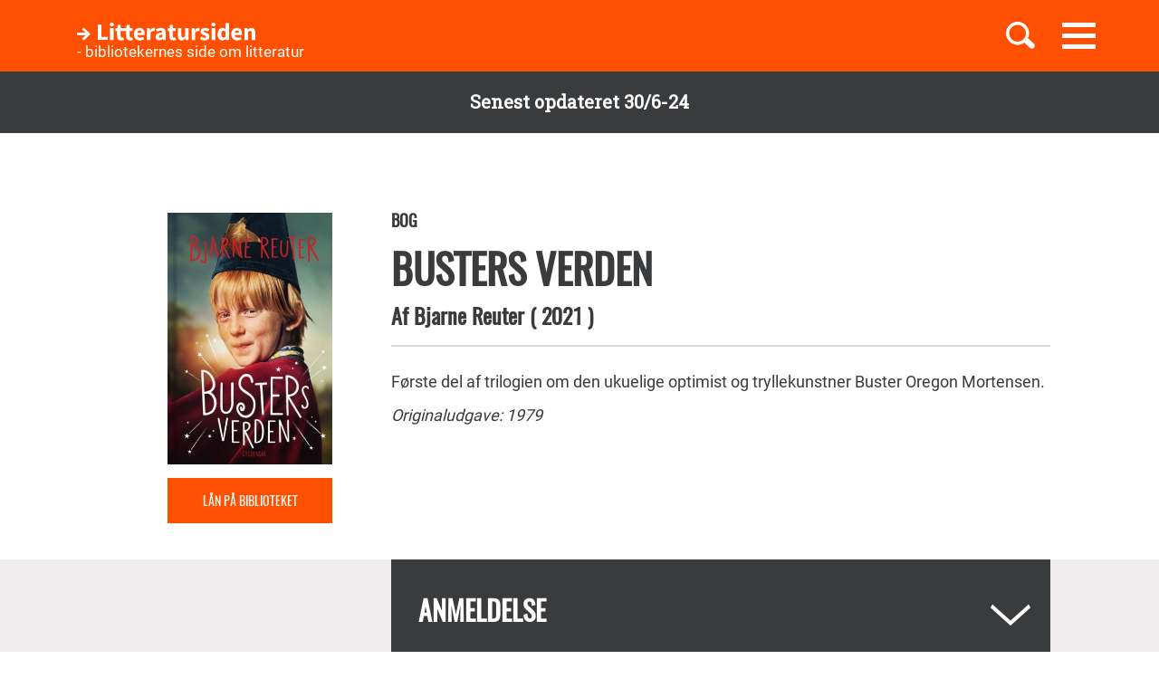

--- FILE ---
content_type: text/html; charset=UTF-8
request_url: https://litteratursiden.dk/boeger/busters-verden
body_size: 22219
content:
<!DOCTYPE html>
<html  lang="da" dir="ltr" prefix="og: https://ogp.me/ns#">
  <head>
    <meta charset="utf-8" />
<noscript><style>form.antibot * :not(.antibot-message) { display: none !important; }</style>
</noscript><meta name="MobileOptimized" content="width" />
<meta name="HandheldFriendly" content="true" />
<meta name="viewport" content="width=device-width, initial-scale=1.0" />
<link rel="canonical" href="http://litteratursiden.dk/boeger/busters-verden" />
<meta property="og:site_name" content="Drupal" />
<meta property="og:type" content="website" />
<meta property="og:url" content="http://litteratursiden.dk/boeger/busters-verden" />
<meta property="og:title" content="Busters verden" />
<meta property="og:description" content="Første del af trilogien om den ukuelige optimist og tryllekunstner Buster Oregon Mortensen. Originaludgave: 1979" />
<link rel="icon" href="/sites/default/files/favicon_litteratursiden_web_1.png" type="image/png" />

    <title>Busters verden  | Litteratursiden</title>
    <script id="CookieConsent" src="https://policy.app.cookieinformation.com/uc.js" data-culture="DA" type="text/javascript"></script>
    <link rel="stylesheet" media="all" href="/sites/default/files/css/css_y0YvqBveWGeAji9nraVEPG8OD6t0wEW2FeQqJdHjRcs.css?delta=0&amp;language=da&amp;theme=litteratursiden&amp;include=eJxFjVEOwjAMQy9UliNVWZeNsrQZScro7dkAwc_Ts2XJo4ibK24wKxbaRdcwMy5wYuBc14g3fIbbvZH22HLElESnLBV-Fjh7NEJNV_jrgM0lSdmYnD4TzhMpeK7962ftpOhN7cgVFpYR-WLej-8lWDenAiMahUem3eDNocjUmF62b0q0" />
<link rel="stylesheet" media="all" href="https://cdn.jsdelivr.net/npm/entreprise7pro-bootstrap@3.4.5/dist/css/bootstrap.min.css" integrity="sha256-J8Qcym3bYNXc/gGB6fs4vFv/XDiug+tOuXJlsIMrXzo=" crossorigin="anonymous" />
<link rel="stylesheet" media="all" href="https://cdn.jsdelivr.net/npm/@unicorn-fail/drupal-bootstrap-styles@0.0.2/dist/3.1.1/7.x-3.x/drupal-bootstrap.min.css" integrity="sha512-nrwoY8z0/iCnnY9J1g189dfuRMCdI5JBwgvzKvwXC4dZ+145UNBUs+VdeG/TUuYRqlQbMlL4l8U3yT7pVss9Rg==" crossorigin="anonymous" />
<link rel="stylesheet" media="all" href="https://cdn.jsdelivr.net/npm/@unicorn-fail/drupal-bootstrap-styles@0.0.2/dist/3.1.1/8.x-3.x/drupal-bootstrap.min.css" integrity="sha512-jM5OBHt8tKkl65deNLp2dhFMAwoqHBIbzSW0WiRRwJfHzGoxAFuCowGd9hYi1vU8ce5xpa5IGmZBJujm/7rVtw==" crossorigin="anonymous" />
<link rel="stylesheet" media="all" href="https://cdn.jsdelivr.net/npm/@unicorn-fail/drupal-bootstrap-styles@0.0.2/dist/3.2.0/7.x-3.x/drupal-bootstrap.min.css" integrity="sha512-U2uRfTiJxR2skZ8hIFUv5y6dOBd9s8xW+YtYScDkVzHEen0kU0G9mH8F2W27r6kWdHc0EKYGY3JTT3C4pEN+/g==" crossorigin="anonymous" />
<link rel="stylesheet" media="all" href="https://cdn.jsdelivr.net/npm/@unicorn-fail/drupal-bootstrap-styles@0.0.2/dist/3.2.0/8.x-3.x/drupal-bootstrap.min.css" integrity="sha512-JXQ3Lp7Oc2/VyHbK4DKvRSwk2MVBTb6tV5Zv/3d7UIJKlNEGT1yws9vwOVUkpsTY0o8zcbCLPpCBG2NrZMBJyQ==" crossorigin="anonymous" />
<link rel="stylesheet" media="all" href="https://cdn.jsdelivr.net/npm/@unicorn-fail/drupal-bootstrap-styles@0.0.2/dist/3.3.1/7.x-3.x/drupal-bootstrap.min.css" integrity="sha512-ZbcpXUXjMO/AFuX8V7yWatyCWP4A4HMfXirwInFWwcxibyAu7jHhwgEA1jO4Xt/UACKU29cG5MxhF/i8SpfiWA==" crossorigin="anonymous" />
<link rel="stylesheet" media="all" href="https://cdn.jsdelivr.net/npm/@unicorn-fail/drupal-bootstrap-styles@0.0.2/dist/3.3.1/8.x-3.x/drupal-bootstrap.min.css" integrity="sha512-kTMXGtKrWAdF2+qSCfCTa16wLEVDAAopNlklx4qPXPMamBQOFGHXz0HDwz1bGhstsi17f2SYVNaYVRHWYeg3RQ==" crossorigin="anonymous" />
<link rel="stylesheet" media="all" href="https://cdn.jsdelivr.net/npm/@unicorn-fail/drupal-bootstrap-styles@0.0.2/dist/3.4.0/8.x-3.x/drupal-bootstrap.min.css" integrity="sha512-tGFFYdzcicBwsd5EPO92iUIytu9UkQR3tLMbORL9sfi/WswiHkA1O3ri9yHW+5dXk18Rd+pluMeDBrPKSwNCvw==" crossorigin="anonymous" />
<link rel="stylesheet" media="all" href="/sites/default/files/css/css_jV-Tlv5hf0QvyvoXKj-_lj3uHDniHszgwTUh8V7pQI0.css?delta=9&amp;language=da&amp;theme=litteratursiden&amp;include=eJxFjVEOwjAMQy9UliNVWZeNsrQZScro7dkAwc_Ts2XJo4ibK24wKxbaRdcwMy5wYuBc14g3fIbbvZH22HLElESnLBV-Fjh7NEJNV_jrgM0lSdmYnD4TzhMpeK7962ftpOhN7cgVFpYR-WLej-8lWDenAiMahUem3eDNocjUmF62b0q0" />

    
    <link rel="stylesheet" media="all" href="/themes/custom/litteratursiden/banner.css">
  </head>
  <body class="page-node-101079 path-node page-node-type-book has-glyphicons">

        <div id="static_site_last_update" class="llu-banner">
      <div class="container">
        <strong>Senest opdateret 30/6-24</strong>
      </div>
    </div>

    <a href="#main-content" class="visually-hidden focusable skip-link">
      Gå til hovedindhold
    </a>
    
      <div class="dialog-off-canvas-main-canvas" data-off-canvas-main-canvas>
              <div  class="navbar navbar-default" id="navbar" role="banner">
      <div class="navbar-header">
        <div class="container no-padding">
          <div class="btn-group pull-right">
                          <button id="navbar-toggle" type="button" class="navbar-toggle collapsed"
                      data-toggle="collapse" data-target="#navbar-collapse" aria-expanded="false"
                      aria-controls="navbar">
                <span class="sr-only">Toggle navigation</span>
                <span class="icon-bar"></span>
                <span class="icon-bar"></span>
                <span class="icon-bar"></span>
              </button>
                        <a class="search-toggle icon-btn pull-right no-search">
              <i class="ic-search" aria-hidden="true"></i>
            </a>
          </div>
            <div class="region region-navigation">
                <div class="logo-holder">
            <a class="logo" href="/" title="Hjem" rel="home">
                <div class="navbar-text">
                    <img class="img-responsive" src="/themes/custom/litteratursiden/images/Logo.svg" alt="Logo">
                    <div class="header--sub-text">- bibliotekernes side om litteratur</div>
                </div>

            </a>
        </div>
    <section class="lit-search-autocomplete-form block block-lit-search block-lit-search-autocomplete-block clearfix" data-drupal-selector="lit-search-autocomplete-form" id="block-searchautocompletedropdownblock">
  
    

      <form action="/boeger/busters-verden" method="post" id="lit-search-autocomplete-form" accept-charset="UTF-8">
  <div class="lit-search-autocomplete-field-container form-group js-form-wrapper form-wrapper" data-drupal-selector="edit-search" id="edit-search"><div class="form-item js-form-item form-type-textfield js-form-type-textfield form-item-autocomplete js-form-item-autocomplete form-no-label form-group">
  
  
  <input class="lit-search-autocomplete-field form-text form-control" placeholder="Indtast søgeord, bog, forfatter" autocomplete="off" data-drupal-selector="edit-autocomplete" type="text" id="edit-autocomplete" name="autocomplete" value="" size="60" maxlength="128" />

  
  
  </div>
<span class="lit-search-autocomplete-total"></span></div>
<div class="lit-search-autocomplete-results form-group js-form-wrapper form-wrapper" data-drupal-selector="edit-search-results" id="edit-search-results"></div>
<input autocomplete="off" data-drupal-selector="form-nejctfteduyr3c37qls5scdwbj3mlnednggtpcxhx3c" type="hidden" name="form_build_id" value="form-nejCtftEDuyR3C37qlS5ScDWBj3MLneDnGgTPcxhX3c" /><input data-drupal-selector="edit-lit-search-autocomplete-form" type="hidden" name="form_id" value="lit_search_autocomplete_form" /><div data-drupal-selector="edit-actions" class="form-actions form-group js-form-wrapper form-wrapper" id="edit-actions"><button data-drupal-selector="edit-submit" class="button button--primary js-form-submit form-submit btn-primary btn icon-before" type="submit" id="edit-submit" name="op" value="Search"><span class="icon glyphicon glyphicon-search" aria-hidden="true"></span>
Search</button></div>

</form>

  </section>


  </div>

        </div>
      </div>
                    <div id="navbar-collapse" class="navbar-collapse collapse">
            <div class="region region-navigation-collapsible">
    <nav role="navigation" aria-labelledby="block-primaernavigation-menu" id="block-primaernavigation">
      
  <h2 id="block-primaernavigation-menu">Main navigation</h2>
  

        
              <ul id="main-menu"  class="main-menu nav navbar-nav">
                             <li class="l-1">
         <a href="/boerneboeger" data-drupal-link-system-path="node/96716">Børnebøger</a>
                    </li>
                        <li class="l-2">
         <a href="/boglister" data-drupal-link-system-path="boglister">Boglister</a>
                    </li>
                        <li class="l-3">
         <a href="/temaer" data-drupal-link-system-path="node/97390">Temaer</a>
                    </li>
        </ul>
  


  </nav>

  </div>

        </div>
          </div>
  
  
  <div class="header-wrapper">
    <div class="container">
      <h1 class="page-header">
<span>Busters verden</span>
</h1>
    </div>
  </div>

  <div role="main" class="main-container container-fluid js-quickedit-main-content">
    <div class="logo-bg-holder"></div>
    <div class="row">


                  <section class="col-sm-12">

                                      <div class="highlighted container">  <div class="region region-highlighted">
    <div data-drupal-messages-fallback class="hidden"></div>

  </div>
</div>
                  
                
                
                

                          <a id="main-content"></a>
          <div class="node-page-container">
              <div class="region region-content">
      <div class="system-block-wrap"><article class="book full clearfix">
  <div class="container">
    <div class="left-col">
      <div class="author-block">
        
            <div class="field field--name-field-book-cover-image field--type-image field--label-hidden field--item" style="display: block;">  <img loading="lazy" src="/sites/default/files/styles/book_cover/public/field_cover_image/cover.1622800813.jpg?itok=mIIteLSW" width="360" height="550" alt="" class="img-responsive" />


</div>
      
        <div class="bibliotek hidden-xs hidden-sm"> <a href="https://bibliotek.dk/da/search/work/?search_block_form=870970-basis%3A05437970&amp;fragment=content" target="_blank">Lån på biblioteket</a></div>
      </div>
    </div>
    <div class="right-col">
      
      <h4 class="node-type"> Bog</h4>
      <h2 class="title">
        <a href="/boeger/busters-verden" rel="bookmark">
<span>Busters verden</span>
</a>
      </h2>
      
      <h4 class="author">
        Af
          <span> 
      <div class="field field--name-field-book-reference-author field--type-entity-reference field--label-hidden field--items">
              <div class="field--item"><a href="/forfattere/bjarne-reuter" hreflang="da">Bjarne Reuter</a></div>
          </div>
   </span>
                <span class="published-year">(
            <div class="field field--name-field-book-published-year field--type-integer field--label-hidden field--item">2021</div>
      
          )</span>      </h4>
      <div class="bibliotek hidden-md hidden-lg"> <a href="https://bibliotek.dk/da/search/work/?search_block_form=870970-basis%3A05437970&amp;fragment=content" target="_blank">Lån på biblioteket</a></div>
      <div class="desktop-node-content hidden-xs hidden-sm">

        <div class="social-block">
          <div class="grow">
                        
            
          </div>
        </div>
        <div class="content">
          
            <div class="field field--name-field-book-body field--type-text-with-summary field--label-hidden field--item"><p>Første del af trilogien om den ukuelige optimist og tryllekunstner Buster Oregon Mortensen.</p>

<p><em>Originaludgave: 1979</em></p>
</div>
      
          
          
        </div>
      </div>
    </div>
        <div class="mobile-node-content hidden-md hidden-lg">
      <div class="social-block">
        <div class="grow">
                    
          
        </div>
      </div>
      <div class="content">
        
            <div class="field field--name-field-book-body field--type-text-with-summary field--label-hidden field--item"><p>Første del af trilogien om den ukuelige optimist og tryllekunstner Buster Oregon Mortensen.</p>

<p><em>Originaludgave: 1979</em></p>
</div>
      
        
      </div>
    </div>
  </div>
  <div class="accordion">
    <div class="container">
      <div class="right-col"> 
<div  class="book-additional-info effect-none field-group-accordion-wrapper">

<h3  class="field-group-format-toggler accordion-item">
  <a href="#">Anmeldelse</a>
</h3>
<div  class="book-review field-group-format-wrapper">
    <article class="review additional-info clearfix">

  
      <h2>
      <a href="/anmeldelser/busters-verden" rel="bookmark">
<span>Busters verden</span>
</a>
    </h2>
    

  
  <div class="content">
    <ul class="links inline list-inline"><li class="comment-forbidden"><a href="/user/login?destination=/boeger/busters-verden%23comment-form">Log ind</a> for at skrive kommentarer</li></ul><div class="form-item js-form-item form-type-item js-form-type-item form-item- js-form-item- form-no-label form-group">
  
  
  13 jul.21

  
  
  </div>
<article class="content-owner-portrait">
      <div class="review-author flex-row flex-nowrap">
      <div class="image-col">
        
            <div class="field field--name-field-user-picture field--type-image field--label-hidden field--item">  <a href="/users/jette-holmgaard-greibe" hreflang="da"><img loading="lazy" src="/sites/default/files/styles/avatar/public/field_user_picture/jette.jpg?itok=al6pMmC7" width="155" height="155" alt="" class="img-responsive" />

</a>
</div>
      
      </div>
      <div class="info-col">
        
            <div class="field field--name-field-user-full-name field--type-string field--label-hidden field--item"><span class="authored-by">Af</span><a href="/users/jette-holmgaard-greibe" hreflang="da">Jette Holmgaard Greibe</a></div>
      
        
        <div class="user-roles form-group">Skribent</div>

      </div>
    </div>
  </article>

            <div class="field field--name-field-review-body field--type-text-long field--label-hidden field--item"><p><strong>Første del af trilogien om den ukuelige optimist og tryllekunstner Buster Oregon Mortensen.</strong></p>

<p>Historien om Buster blev første gang udgivet i 1979, filmatiseret i 1984 og genudgivet i indeværende år i forbindelse med en ny filmatisering af Bjarne Reuters roman.</p>

<p>Buster Oregon Mortensen bor sammen med sine forældre og sin lillesøster Ingeborg, der bliver drillet i skolen, fordi hun halter. Buster bliver også drillet i skolen, særligt af Stig-Ole. Mest fordi han er anderledes, ret lille, fuld af historier, elsker stribede strømper og sin spidse hat, som han har på, når han udfører sine mange tryllekunstner. Han lader dog ingen få skovlen under sig. Hverken dem der driller ham, eller de lærere, der ikke forstår ham.</p>

<p>Faren drikker ofte familiens penge op, så moren er nødsaget til at gemme dem. I fritiden besøger Buster ofte naboen Fru Larsen, som han tryller for. Hun er gammel og sengeliggende, men når hun ler sin lydløse latter, lægger Buster mærke til, at der gemmer sig en meget smuk pige i hendes øjne. Lidt som den smukke pige Johanna, der med sin lyse sommerkjole fortryller Buster. Og så er der også Hr. Larsen, Hr. og Fru Olsen, Åse-Dåse, Lars på måske 16 år, hunden Nero og alle de andre.</p>

<p>’Busters verden’ er er magisk på flere måder&nbsp;og kan han få det triste til at virke fortryllet. Selv Busters&nbsp;barske liv, med en kuet mor og en arbejdsløs drømmer som far er der kastet et&nbsp;særligt&nbsp;poetisk&nbsp;skær over. Det er sådan en klog bog, der, på samme måde som flere andre bøger af både Bjarne Reuter og Astrid Lindgren, viser os, at børn har rige, indre liv, der fungerer som nøgler til steder, hvor kun det gode bor. Et eventyr, der tager udgangspunkt i en småkompliceret familie, som mange af Bjarne Reuters andre romaner gør. Bogen taler til realister og idealister, børn fra ca. 6 år,&nbsp;gamle mennesker og alle midt imellem.<br />
&nbsp;</p>
</div>
      
  </div>

</article>

</div>

<h3  class="field-group-format-toggler accordion-item">
  <a href="#">Bogdetaljer</a>
</h3>
<div  class="book-details field-group-format-wrapper">
    
  <div class="field field--name-field-book-isbn field--type-string field--label-above">
    <div class="field--label">ISBN</div>
              <div class="field--item">87-411-2260-7</div>
          </div>

</div></div>
</div>
    </div>
  </div>

      <div class="block-views-blockrelated-books-related-books-by-author-block">
      <div class="content-wrapper">
        <h2 class="block-title">Andre bøger af Bjarne Reuter</h2>
        <div class="views-element-container form-group"><div class="related-books-by-author js-view-dom-id-d021d5a1a5bdaf8bbe6958ddc5040001d44d0a043d22c55279121ab7aa8114ca related-books">
  
  
  

  
  
  

  <div class="lit-slider">
          <div class="views-row">
      <article class="book slick-item clearfix">
  <div class="content">

    <a href="/boeger/shamran-0" rel="bookmark">
              
            <div class="field field--name-field-book-cover-image field--type-image field--label-hidden field--item" style="display: block;">  <img loading="lazy" src="/sites/default/files/styles/slick_item/public/field_book_cover_image/e91a184decfd244fef40b590b8565072.jpeg?itok=6dvDzl8t" width="188" height="289" alt="" class="img-responsive" />


</div>
      
          </a>

    
          <h2>
        <a href="/boeger/shamran-0" rel="bookmark">
<span>Shamran</span>
</a>
      </h2>
      <div class="author">
                          Af 
            Bjarne Reuter
      
                    </div>        

  </div>
  <div class="hover-content">
    <a class="link-wrapper" href="/boeger/shamran-0"></a>
    <h2>
      
<span>Shamran</span>

    </h2>
          <div class="description book">        ”For tusind år spillede Døden terning og tabte”. Genudgivelse af Bjarne Reuters hjertegribende klassiker for større børn.
      </div>
        
          <a class="read-more" href="/boeger/shamran-0" rel="bookmark">Læs mere</a>
      </div>
</article>

    </div>
          <div class="views-row">
      <article class="book slick-item clearfix">
  <div class="content">

    <a href="/boeger/zappa" rel="bookmark">
              
            <div class="field field--name-field-book-cover-image field--type-image field--label-hidden field--item" style="display: block;">  <img loading="lazy" src="/sites/default/files/styles/slick_item/public/field_book_cover_image/484fb4591ed95bdfacd30d39b2b1306a.jpeg?itok=aMxg9t1-" width="188" height="289" alt="" class="img-responsive" />


</div>
      
          </a>

    
          <h2>
        <a href="/boeger/zappa" rel="bookmark">
<span>Zappa af Bjarne Reuter</span>
</a>
      </h2>
      <div class="author">
                          Af 
            Bjarne Reuter
      
                    </div>        

  </div>
  <div class="hover-content">
    <a class="link-wrapper" href="/boeger/zappa"></a>
    <h2>
      
<span>Zappa af Bjarne Reuter</span>

    </h2>
          <div class="description book">        Genudgivelse af Reuters fremragende ungdomsklassiker, der portrætterer det danske klassesamfund i 60'erne og en drengegruppes magtkampe og søgen efter identitet.
      </div>
        
          <a class="read-more" href="/boeger/zappa" rel="bookmark">Læs mere</a>
      </div>
</article>

    </div>
          <div class="views-row">
      <article class="book slick-item clearfix">
  <div class="content">

    <a href="/boeger/historien-om-englebassen" rel="bookmark">
              
            <div class="field field--name-field-book-cover-image field--type-image field--label-hidden field--item" style="display: block;">  <img loading="lazy" src="/sites/default/files/styles/slick_item/public/field_book_cover_image/43bb69301fd7f22a3f8abfd802be9dd2.jpeg?itok=LIn7mNyU" width="188" height="289" alt="" class="img-responsive" />


</div>
      
          </a>

    
          <h2>
        <a href="/boeger/historien-om-englebassen" rel="bookmark">
<span>Historien om Englebassen</span>
</a>
      </h2>
      <div class="author">
                          Af 
            Bjarne Reuter
      
                    </div>        

  </div>
  <div class="hover-content">
    <a class="link-wrapper" href="/boeger/historien-om-englebassen"></a>
    <h2>
      
<span>Historien om Englebassen</span>

    </h2>
          <div class="description book">        Eventyrlig historie af børnelitteraturens grand old man er&nbsp;fuld af sommerstemning, magi og fantasi.
      </div>
        
          <a class="read-more" href="/boeger/historien-om-englebassen" rel="bookmark">Læs mere</a>
      </div>
</article>

    </div>
          <div class="views-row">
      <article class="book slick-item clearfix">
  <div class="content">

    <a href="/boeger/historien-om-nissen" rel="bookmark">
              
            <div class="field field--name-field-book-cover-image field--type-image field--label-hidden field--item" style="display: block;">  <img loading="lazy" src="/sites/default/files/styles/slick_item/public/cover_dandigbib_org/9788702289206.jpg?itok=f8Od2Peg" width="188" height="289" alt="" title="Historien om nissen" class="img-responsive" />


</div>
      
          </a>

    
          <h2>
        <a href="/boeger/historien-om-nissen" rel="bookmark">
<span>Historien om nissen</span>
</a>
      </h2>
      <div class="author">
                          Af 
            Bjarne Reuter
      
                    </div>        

  </div>
  <div class="hover-content">
    <a class="link-wrapper" href="/boeger/historien-om-nissen"></a>
    <h2>
      
<span>Historien om nissen</span>

    </h2>
          <div class="description book">        Bjarne Reuters kalenderhistorie er en vidunderlig julefortælling i 24 kapitler med masser af dejlige illustrationer, som hele familien kan hygge sig med at læse højt i december.
      </div>
        
          <a class="read-more" href="/boeger/historien-om-nissen" rel="bookmark">Læs mere</a>
      </div>
</article>

    </div>
          <div class="views-row">
      <article class="book slick-item clearfix">
  <div class="content">

    <a href="/boeger/kaptajn-bimse" rel="bookmark">
              
            <div class="field field--name-field-book-cover-image field--type-image field--label-hidden field--item" style="display: block;">  <img loading="lazy" src="/sites/default/files/styles/slick_item/public/cover_dandigbib_org/9788702270082.jpg?itok=1yFLSSgc" width="188" height="289" alt="" title="Kaptajn Bimse" class="img-responsive" />


</div>
      
          </a>

    
          <h2>
        <a href="/boeger/kaptajn-bimse" rel="bookmark">
<span>Kaptajn Bimse</span>
</a>
      </h2>
      <div class="author">
                          Af 
            Bjarne Reuter
      
                    </div>        

  </div>
  <div class="hover-content">
    <a class="link-wrapper" href="/boeger/kaptajn-bimse"></a>
    <h2>
      
<span>Kaptajn Bimse</span>

    </h2>
          <div class="description book">        Den lille eventyrlige fortælling er med al sin charme og tidløshed stadig aktuel til oplæsning fra ca. 5 år.

&nbsp;

Originaludgave:1992
      </div>
        
          <a class="read-more" href="/boeger/kaptajn-bimse" rel="bookmark">Læs mere</a>
      </div>
</article>

    </div>
          <div class="views-row">
      <article class="book slick-item clearfix">
  <div class="content">

    <a href="/boeger/elise-og-den-brugte-hund" rel="bookmark">
              
            <div class="field field--name-field-book-cover-image field--type-image field--label-hidden field--item" style="display: block;">  <img loading="lazy" src="/sites/default/files/styles/slick_item/public/cover_dandigbib_org/9788702179439.jpg?itok=ph7Q5jeG" width="188" height="289" alt="" title="Elise og den brugte hund" class="img-responsive" />


</div>
      
          </a>

    
          <h2>
        <a href="/boeger/elise-og-den-brugte-hund" rel="bookmark">
<span>Elise og den brugte hund</span>
</a>
      </h2>
      <div class="author">
                          Af 
            Bjarne Reuter
      
                    </div>        

  </div>
  <div class="hover-content">
    <a class="link-wrapper" href="/boeger/elise-og-den-brugte-hund"></a>
    <h2>
      
<span>Elise og den brugte hund</span>

    </h2>
          <div class="description book">        Bjarne Reuter har gjort det igen – skrevet en smuk, poetisk og rørende lille højtlæsningsbog for de 5 – 8 årige.
      </div>
        
          <a class="read-more" href="/boeger/elise-og-den-brugte-hund" rel="bookmark">Læs mere</a>
      </div>
</article>

    </div>
          <div class="views-row">
      <article class="book slick-item clearfix">
  <div class="content">

    <a href="/boeger/englene-i-avignon" rel="bookmark">
              
            <div class="field field--name-field-book-cover-image field--type-image field--label-hidden field--item" style="display: block;">  <img loading="lazy" src="/sites/default/files/styles/slick_item/public/cover_dandigbib_org/9788702171464.jpg?itok=OqzMLxi-" width="188" height="289" alt="" title="Englene i Avignon " class="img-responsive" />


</div>
      
          </a>

    
          <h2>
        <a href="/boeger/englene-i-avignon" rel="bookmark">
<span>Englene i Avignon </span>
</a>
      </h2>
      <div class="author">
                          Af 
            Bjarne Reuter
      
                    </div>        

  </div>
  <div class="hover-content">
    <a class="link-wrapper" href="/boeger/englene-i-avignon"></a>
    <h2>
      
<span>Englene i Avignon </span>

    </h2>
          <div class="description book">        Danmarks store forfatter har gjort det igen. I sin nye historiske roman leverer han smæk for skillingen i en fremragende fortælling præget af stor fortælleglæde.
      </div>
        
          <a class="read-more" href="/boeger/englene-i-avignon" rel="bookmark">Læs mere</a>
      </div>
</article>

    </div>
          <div class="views-row">
      <article class="book slick-item clearfix">
  <div class="content">

    <a href="/boeger/bogen-1" rel="bookmark">
              
            <div class="field field--name-field-book-cover-image field--type-image field--label-hidden field--item" style="display: block;">  <img loading="lazy" src="/sites/default/files/styles/slick_item/public/cover_dandigbib_org/9788775237159.jpg?itok=p_D3CS3B" width="188" height="289" alt="" title="Bogen" class="img-responsive" />


</div>
      
          </a>

    
          <h2>
        <a href="/boeger/bogen-1" rel="bookmark">
<span>Bogen</span>
</a>
      </h2>
      <div class="author">
                          Af 
            Bjarne Reuter
      
                    </div>        

  </div>
  <div class="hover-content">
    <a class="link-wrapper" href="/boeger/bogen-1"></a>
    <h2>
      
<span>Bogen</span>

    </h2>
          <div class="description book">        Bibelens store fortællinger bliver vedkommende og forståelige for moderne mennesker i Bjarne Reuters fine og indlevede gengivelser.
      </div>
        
          <a class="read-more" href="/boeger/bogen-1" rel="bookmark">Læs mere</a>
      </div>
</article>

    </div>
          <div class="views-row">
      <article class="book slick-item clearfix">
  <div class="content">

    <a href="/boeger/den-egyptiske-tenor" rel="bookmark">
              
            <div class="field field--name-field-book-cover-image field--type-image field--label-hidden field--item" style="display: block;">  <img loading="lazy" src="/sites/default/files/styles/slick_item/public/cover_dandigbib_org/9788702100419.jpg?itok=wefZ1ZTs" width="188" height="289" alt="" title="Den egyptiske tenor" class="img-responsive" />


</div>
      
          </a>

    
          <h2>
        <a href="/boeger/den-egyptiske-tenor" rel="bookmark">
<span>Den egyptiske tenor</span>
</a>
      </h2>
      <div class="author">
                          Af 
            Bjarne Reuter
      
                    </div>        

  </div>
  <div class="hover-content">
    <a class="link-wrapper" href="/boeger/den-egyptiske-tenor"></a>
    <h2>
      
<span>Den egyptiske tenor</span>

    </h2>
          <div class="description book">        Kriminalkommissær Stelman og hans tåbelige assistent Larsen sættes på sagen om en chefforhandler, der myrdes før en vigtig global fredskonference, og sporene ender på et…
      </div>
        
          <a class="read-more" href="/boeger/den-egyptiske-tenor" rel="bookmark">Læs mere</a>
      </div>
</article>

    </div>
          <div class="views-row">
      <article class="book slick-item clearfix">
  <div class="content">

    <a href="/boeger/den-iranske-gartner" rel="bookmark">
              
            <div class="field field--name-field-book-cover-image field--type-image field--label-hidden field--item" style="display: block;">  <img loading="lazy" src="/sites/default/files/styles/slick_item/public/cover_dandigbib_org/9788702072051.jpg?itok=2ZeJUj47" width="188" height="289" alt="" title="Den iranske gartner" class="img-responsive" />


</div>
      
          </a>

    
          <h2>
        <a href="/boeger/den-iranske-gartner" rel="bookmark">
<span>Den iranske gartner</span>
</a>
      </h2>
      <div class="author">
                          Af 
            Bjarne Reuter
      
                    </div>        

  </div>
  <div class="hover-content">
    <a class="link-wrapper" href="/boeger/den-iranske-gartner"></a>
    <h2>
      
<span>Den iranske gartner</span>

    </h2>
          <div class="description book">        Halvfjollet historie drevet frem af samfundspisk fuld af slapstick humor.

Originaludgave: 2008
      </div>
        
          <a class="read-more" href="/boeger/den-iranske-gartner" rel="bookmark">Læs mere</a>
      </div>
</article>

    </div>
          <div class="views-row">
      <article class="book slick-item clearfix">
  <div class="content">

    <a href="/boeger/halvvejen-til-rafael" rel="bookmark">
              
            <div class="field field--name-field-book-cover-image field--type-image field--label-hidden field--item" style="display: block;">  <img loading="lazy" src="/sites/default/files/styles/slick_item/public/cover_dandigbib_org/9788702046687.jpg?itok=EWTAdSl8" width="188" height="289" alt="" title="Halvvejen til Rafael" class="img-responsive" />


</div>
      
          </a>

    
          <h2>
        <a href="/boeger/halvvejen-til-rafael" rel="bookmark">
<span>Halvvejen til Rafael</span>
</a>
      </h2>
      <div class="author">
                          Af 
            Bjarne Reuter
      
                    </div>        

  </div>
  <div class="hover-content">
    <a class="link-wrapper" href="/boeger/halvvejen-til-rafael"></a>
    <h2>
      
<span>Halvvejen til Rafael</span>

    </h2>
          <div class="description book">        Halvvejen til Rafael rummer en samling stemningsfulde noveller plus et par digte. &nbsp;De handler om drenge og mænd fra livets begyndelse til livets afslutning.
      </div>
        
          <a class="read-more" href="/boeger/halvvejen-til-rafael" rel="bookmark">Læs mere</a>
      </div>
</article>

    </div>
          <div class="views-row">
      <article class="book slick-item clearfix">
  <div class="content">

    <a href="/boeger/lognhalsen-fra-umbrien" rel="bookmark">
              
            <div class="field field--name-field-book-cover-image field--type-image field--label-hidden field--item" style="display: block;">  <img loading="lazy" src="/sites/default/files/styles/slick_item/public/cover_dandigbib_org/9788702027761.jpg?itok=kqcU1mIo" width="188" height="289" alt="" title="Løgnhalsen fra Umbrien" class="img-responsive" />


</div>
      
          </a>

    
          <h2>
        <a href="/boeger/lognhalsen-fra-umbrien" rel="bookmark">
<span>Løgnhalsen fra Umbrien</span>
</a>
      </h2>
      <div class="author">
                          Af 
            Bjarne Reuter
      
                    </div>        

  </div>
  <div class="hover-content">
    <a class="link-wrapper" href="/boeger/lognhalsen-fra-umbrien"></a>
    <h2>
      
<span>Løgnhalsen fra Umbrien</span>

    </h2>
          <div class="description book">        Giuseppe Pagamino fra Umbrien er en løgnhals og historiefortæller.&nbsp;Det redder ham fra inkvisitionens klør, da han 1349 rejser til Lucca for at finde det evige liv.
      </div>
        
          <a class="read-more" href="/boeger/lognhalsen-fra-umbrien" rel="bookmark">Læs mere</a>
      </div>
</article>

    </div>
          <div class="views-row">
      <article class="book slick-item clearfix">
  <div class="content">

    <a href="/boeger/barolo-kvartetten" rel="bookmark">
              
            <div class="field field--name-field-book-cover-image field--type-image field--label-hidden field--item" style="display: block;">  <img loading="lazy" src="/sites/default/files/styles/slick_item/public/cover_dandigbib_org/9788702007831.jpg?itok=DYpB9ohq" width="188" height="289" alt="" title="Barolo Kvartetten" class="img-responsive" />


</div>
      
          </a>

    
          <h2>
        <a href="/boeger/barolo-kvartetten" rel="bookmark">
<span>Barolo Kvartetten</span>
</a>
      </h2>
      <div class="author">
                          Af 
            Bjarne Reuter
      
                    </div>        

  </div>
  <div class="hover-content">
    <a class="link-wrapper" href="/boeger/barolo-kvartetten"></a>
    <h2>
      
<span>Barolo Kvartetten</span>

    </h2>
          <div class="description book">        Psykologisk thriller om Anne, der er gift med den 30 år ældre David -  Hun indleder et forhold til en anden, og David ved det - måske -  Deres omgangstone ændrer sig, og Anne og…
      </div>
        
          <a class="read-more" href="/boeger/barolo-kvartetten" rel="bookmark">Læs mere</a>
      </div>
</article>

    </div>
          <div class="views-row">
      <article class="book slick-item clearfix">
  <div class="content">

    <a href="/boeger/prins-faisals-ring" rel="bookmark">
              
            <div class="field field--name-field-book-cover-image field--type-image field--label-hidden field--item" style="display: block;">  <img loading="lazy" src="/sites/default/files/styles/slick_item/public/cover_dandigbib_org/9788700462960.jpg?itok=3iNicu-C" width="188" height="289" alt="" title="Prins Faisals ring" class="img-responsive" />


</div>
      
          </a>

    
          <h2>
        <a href="/boeger/prins-faisals-ring" rel="bookmark">
<span>Prins Faisals ring</span>
</a>
      </h2>
      <div class="author">
                          Af 
            Bjarne Reuter
      
                    </div>        

  </div>
  <div class="hover-content">
    <a class="link-wrapper" href="/boeger/prins-faisals-ring"></a>
    <h2>
      
<span>Prins Faisals ring</span>

    </h2>
          <div class="description book">        Midt i 1600-tallet beslutter den 14-årige Tom Collins sig for at få en slave af kongelig herkomst tilbage fra Caribien til Kap Verde. Han oplever utrolige eventyr, men kommer Prins…
      </div>
        
          <a class="read-more" href="/boeger/prins-faisals-ring" rel="bookmark">Læs mere</a>
      </div>
</article>

    </div>
          <div class="views-row">
      <article class="book slick-item clearfix">
  <div class="content">

    <a href="/boeger/ved-profetens-skaeg" rel="bookmark">
              
            <div class="field field--name-field-book-cover-image field--type-image field--label-hidden field--item" style="display: block;">  <img loading="lazy" src="/sites/default/files/styles/slick_item/public/cover_dandigbib_org/9788702251197.jpg?itok=qwesiJw4" width="188" height="289" alt="" title="Ved profetens skæg" class="img-responsive" />


</div>
      
          </a>

    
          <h2>
        <a href="/boeger/ved-profetens-skaeg" rel="bookmark">
<span>Ved profetens skæg</span>
</a>
      </h2>
      <div class="author">
                          Af 
            Bjarne Reuter
      
                    </div>        

  </div>
  <div class="hover-content">
    <a class="link-wrapper" href="/boeger/ved-profetens-skaeg"></a>
    <h2>
      
<span>Ved profetens skæg</span>

    </h2>
          <div class="description book">        Fortælleren er Elliott Omaha Mortensen, sådan en stille observerende dreng, som det er let at holde af: hans reuterske dimensioner bringer mindelser om Buster Oregon Mortensen.…
      </div>
        
          <a class="read-more" href="/boeger/ved-profetens-skaeg" rel="bookmark">Læs mere</a>
      </div>
</article>

    </div>
          <div class="views-row">
      <article class="book slick-item clearfix">
  <div class="content">

    <a href="/boeger/drengene-fra-sankt-petri" rel="bookmark">
              
            <div class="field field--name-field-book-cover-image field--type-image field--label-hidden field--item" style="display: block;">  <img loading="lazy" src="/sites/default/files/styles/slick_item/public/cover_dandigbib_org/9788702012590.jpg?itok=1gY_QPIB" width="188" height="289" alt="" title="Drengene fra Sankt Petri" class="img-responsive" />


</div>
      
          </a>

    
          <h2>
        <a href="/boeger/drengene-fra-sankt-petri" rel="bookmark">
<span>Drengene fra Sankt Petri</span>
</a>
      </h2>
      <div class="author">
                          Af 
            Bjarne Reuter
      
                    </div>        

  </div>
  <div class="hover-content">
    <a class="link-wrapper" href="/boeger/drengene-fra-sankt-petri"></a>
    <h2>
      
<span>Drengene fra Sankt Petri</span>

    </h2>
          <div class="description book">        Bjarne Reuter har hentet inspiration til romanen 'Drengene fra Sankt Petri'&nbsp;fra modstandsgruppen Churchill-klubben, der bestod af unge drenge i Aalborg.

Filmatiseret i 1991…
      </div>
        
          <a class="read-more" href="/boeger/drengene-fra-sankt-petri" rel="bookmark">Læs mere</a>
      </div>
</article>

    </div>
          <div class="views-row">
      <article class="book slick-item clearfix">
  <div class="content">

    <a href="/boeger/peter-pan-0" rel="bookmark">
              
            <div class="field field--name-field-book-cover-image field--type-image field--label-hidden field--item" style="display: block;">  <img loading="lazy" src="/sites/default/files/styles/slick_item/public/cover_dandigbib_org/9788702278569.jpg?itok=Bmmg9N4I" width="188" height="289" alt="" title="Peter Pan" class="img-responsive" />


</div>
      
          </a>

    
          <h2>
        <a href="/boeger/peter-pan-0" rel="bookmark">
<span>Peter Pan</span>
</a>
      </h2>
      <div class="author">
                          Af 
            Bjarne Reuter
      
                    </div>        

  </div>
  <div class="hover-content">
    <a class="link-wrapper" href="/boeger/peter-pan-0"></a>
    <h2>
      
<span>Peter Pan</span>

    </h2>
          <div class="description book">        'Peter Pan'&nbsp;er ikke en tuttenuttet historie i Loisels udgave; den er sine steder både dyster og grum, men til gengæld er den også flot, humoristisk og med meget levende…
      </div>
        
          <a class="read-more" href="/boeger/peter-pan-0" rel="bookmark">Læs mere</a>
      </div>
</article>

    </div>
          <div class="views-row">
      <article class="book slick-item clearfix">
  <div class="content">

    <a href="/boeger/manen-over-bella-bio" rel="bookmark">
              
            <div class="field field--name-field-book-cover-image field--type-image field--label-hidden field--item" style="display: block;">  <img loading="lazy" src="/sites/default/files/styles/slick_item/public/cover_dandigbib_org/9788702144611.jpg?itok=v7TbVcE9" width="188" height="289" alt="" title="Månen over Bella Bio" class="img-responsive" />


</div>
      
          </a>

    
          <h2>
        <a href="/boeger/manen-over-bella-bio" rel="bookmark">
<span>Månen over Bella Bio</span>
</a>
      </h2>
      <div class="author">
                          Af 
            Bjarne Reuter
      
                    </div>        

  </div>
  <div class="hover-content">
    <a class="link-wrapper" href="/boeger/manen-over-bella-bio"></a>
    <h2>
      
<span>Månen over Bella Bio</span>

    </h2>
          <div class="description book">        Stedet er Brønshøj i slutningen af 1950'erne&nbsp;med stemninger fra hjemmet, skolen og gården.
      </div>
        
          <a class="read-more" href="/boeger/manen-over-bella-bio" rel="bookmark">Læs mere</a>
      </div>
</article>

    </div>
          <div class="views-row">
      <article class="book slick-item clearfix">
  <div class="content">

    <a href="/boeger/nar-snerlen-blomstrer" rel="bookmark">
              
            <div class="field field--name-field-book-cover-image field--type-image field--label-hidden field--item" style="display: block;">  <img loading="lazy" src="/sites/default/files/styles/slick_item/public/field_cover_image/naar-snerlen-blomstrer.jpg?itok=xnDfl0hP" width="188" height="289" alt="" class="img-responsive" />


</div>
      
          </a>

    
          <h2>
        <a href="/boeger/nar-snerlen-blomstrer" rel="bookmark">
<span>Når snerlen blomstrer</span>
</a>
      </h2>
      <div class="author">
                          Af 
            Bjarne Reuter
      
                    </div>        

  </div>
  <div class="hover-content">
    <a class="link-wrapper" href="/boeger/nar-snerlen-blomstrer"></a>
    <h2>
      
<span>Når snerlen blomstrer</span>

    </h2>
          <div class="description book">        I ungdomsklassikeren 'Når snerlen blomstrer' tegner Bjarne Reuter et billede af ungdomslivet, og de genvordigheder, vi alle skal gennemleve i overgangen mellem barn og voksen.
      </div>
        
          <a class="read-more" href="/boeger/nar-snerlen-blomstrer" rel="bookmark">Læs mere</a>
      </div>
</article>

    </div>
  </div>
  
  

  
  

  
  
</div>
</div>

      </div>
    </div>
    
      <div class="field field--name-field-block-reference field--type-entity-reference field--label-hidden field--items">
              <div class="block-type-book_list_carousel">
          <div class="content-wrapper">
                                      <h2 class="block-title">
                <span class="block-icon">
                                                        <span class="icon"></span>
                                  </span>
                Geniale genudgivelser for børn
              </h2>
                                    <div  class="entity-reference-tabs-container" id="entity-reference-tabs">
  <ul class="entity-reference-tabs"><li class="active"></li></ul><div class="entity-reference-tabs-content form-group">
<article class="book-list slick-item clearfix">
  <div class="content">
      
      <div class="lit-slider field field--name-field-book-list-reference-book field--type-entity-reference field--label-hidden field--items">
              <div class="field--item"><article class="lit-slider-item-content book slick-item clearfix">
  <div class="content">

    <a href="/boeger/bogen-om-emil-fra-lonneberg-samlet-udgave-med-alle-historierne-om-emil-fra-lonneberg" rel="bookmark">
              
            <div class="field field--name-field-book-cover-image field--type-image field--label-hidden field--item" style="display: block;">  <img loading="lazy" src="/sites/default/files/styles/slick_item/public/cover_dandigbib_org/9788702065336.jpg?itok=8LXlNgQ6" width="188" height="289" alt="" title="Bogen om Emil fra Lønneberg : samlet udgave med alle historierne om Emil fra Lønneberg" class="img-responsive" />


</div>
      
          </a>

    
          <h2>
        <a href="/boeger/bogen-om-emil-fra-lonneberg-samlet-udgave-med-alle-historierne-om-emil-fra-lonneberg" rel="bookmark">
<span>Bogen om Emil fra Lønneberg </span>
</a>
      </h2>
      <div class="author">
                          Af 
            Astrid Lindgren
      
                    </div>        

  </div>
  <div class="hover-content">
    <a class="link-wrapper" href="/boeger/bogen-om-emil-fra-lonneberg-samlet-udgave-med-alle-historierne-om-emil-fra-lonneberg"></a>
    <h2>
      
<span>Bogen om Emil fra Lønneberg </span>

    </h2>
          <div class="description book">        Bøgerne om Emil fra Lønneberg har for længst slået deres status fast som nogle af de helt store børnebogsklassikere.
      </div>
        
          <a class="read-more" href="/boeger/bogen-om-emil-fra-lonneberg-samlet-udgave-med-alle-historierne-om-emil-fra-lonneberg" rel="bookmark">Læs mere</a>
      </div>
</article>
</div>
              <div class="field--item"><article class="lit-slider-item-content book slick-item clearfix">
  <div class="content">

    <a href="/boeger/sebastians-monster-0" rel="bookmark">
              
            <div class="field field--name-field-book-cover-image field--type-image field--label-hidden field--item" style="display: block;">  <img loading="lazy" src="/sites/default/files/styles/slick_item/public/field_book_cover_image/6f41c77660db03fa239c0b38a02eda79.jpeg?itok=kRUSGYYX" width="188" height="289" alt="" class="img-responsive" />


</div>
      
          </a>

    
          <h2>
        <a href="/boeger/sebastians-monster-0" rel="bookmark">
<span>Sebastians monster</span>
</a>
      </h2>
      <div class="author">
                          Af 
            Martin Glaz Serup
      
                    </div>        

  </div>
  <div class="hover-content">
    <a class="link-wrapper" href="/boeger/sebastians-monster-0"></a>
    <h2>
      
<span>Sebastians monster</span>

    </h2>
          <div class="description book">        En gysende sjov godnathistorie om kedelige sengetider og et kæmpemonster, hvor tingene spidser til og vendes helt på hovedet.
      </div>
        
          <a class="read-more" href="/boeger/sebastians-monster-0" rel="bookmark">Læs mere</a>
      </div>
</article>
</div>
              <div class="field--item"><article class="lit-slider-item-content book slick-item clearfix">
  <div class="content">

    <a href="/boeger/tove-taenker-en-lang-historie" rel="bookmark">
              
            <div class="field field--name-field-book-cover-image field--type-image field--label-hidden field--item" style="display: block;">  <img loading="lazy" src="/sites/default/files/styles/slick_item/public/field_book_cover_image/4b59ad16bd46471f0aaace1f08f6b910.jpeg?itok=VQDsHLxR" width="188" height="289" alt="" class="img-responsive" />


</div>
      
          </a>

    
          <h2>
        <a href="/boeger/tove-taenker-en-lang-historie" rel="bookmark">
<span>Tove tænker : en lang historie</span>
</a>
      </h2>
      <div class="author">
                          Af 
            Mette Vedsø og Stine Illum (Ill.)
      
                    </div>        

  </div>
  <div class="hover-content">
    <a class="link-wrapper" href="/boeger/tove-taenker-en-lang-historie"></a>
    <h2>
      
<span>Tove tænker : en lang historie</span>

    </h2>
          <div class="description book">        Den samlede udgave af Tove Tænker-serien fortjener at tiltrække nye, unge læsere.
      </div>
        
          <a class="read-more" href="/boeger/tove-taenker-en-lang-historie" rel="bookmark">Læs mere</a>
      </div>
</article>
</div>
              <div class="field--item"><article class="lit-slider-item-content book slick-item clearfix">
  <div class="content">

    <a href="/boeger/soelvblomst-0" rel="bookmark">
              
            <div class="field field--name-field-book-cover-image field--type-image field--label-hidden field--item" style="display: block;">  <img loading="lazy" src="/sites/default/files/styles/slick_item/public/field_book_cover_image/ac1dc5ab9106f95a97fb0f8c4236481a.jpeg?itok=dnu3Olo-" width="188" height="289" alt="" class="img-responsive" />


</div>
      
          </a>

    
          <h2>
        <a href="/boeger/soelvblomst-0" rel="bookmark">
<span>Sølvblomst</span>
</a>
      </h2>
      <div class="author">
                          Af 
            Cecilie Eken
      
                    </div>        

  </div>
  <div class="hover-content">
    <a class="link-wrapper" href="/boeger/soelvblomst-0"></a>
    <h2>
      
<span>Sølvblomst</span>

    </h2>
          <div class="description book">        Cecilie Eken har&nbsp;drysset plantemagi ud over en god hverdagshistorie, som vokser på alle måder.

Originaludgave: 2002
      </div>
        
          <a class="read-more" href="/boeger/soelvblomst-0" rel="bookmark">Læs mere</a>
      </div>
</article>
</div>
              <div class="field--item"><article class="lit-slider-item-content book slick-item clearfix">
  <div class="content">

    <a href="/boeger/mio-min-mio-ved-kina-bodenhoff" rel="bookmark">
              
            <div class="field field--name-field-book-cover-image field--type-image field--label-hidden field--item" style="display: block;">  <img loading="lazy" src="/sites/default/files/styles/slick_item/public/field_book_cover_image/cf0c7fdb9887023e42ccbb3fca92fff1.jpeg?itok=o-CKKyjU" width="188" height="289" alt="" class="img-responsive" />


</div>
      
          </a>

    
          <h2>
        <a href="/boeger/mio-min-mio-ved-kina-bodenhoff" rel="bookmark">
<span>Mio, min Mio (Ved Kina Bodenhoff)</span>
</a>
      </h2>
      <div class="author">
                          Af 
            Astrid Lindgren
      
                    </div>        

  </div>
  <div class="hover-content">
    <a class="link-wrapper" href="/boeger/mio-min-mio-ved-kina-bodenhoff"></a>
    <h2>
      
<span>Mio, min Mio (Ved Kina Bodenhoff)</span>

    </h2>
          <div class="description book">        Astrid Lindgrens elskede klassiker i nye smukke og farverige klæder. Læs bogen for et barn og glæd jer over, at der er skrevet fortællinger som denne.

Originaludgave: 1954
      </div>
        
          <a class="read-more" href="/boeger/mio-min-mio-ved-kina-bodenhoff" rel="bookmark">Læs mere</a>
      </div>
</article>
</div>
              <div class="field--item"><article class="lit-slider-item-content book slick-item clearfix">
  <div class="content">

    <a href="/boeger/gummi-tarzan-og-andre-historier-280-sider" rel="bookmark">
              
            <div class="field field--name-field-book-cover-image field--type-image field--label-hidden field--item" style="display: block;">  <img loading="lazy" src="/sites/default/files/styles/slick_item/public/cover_dandigbib_org/9788702269628.jpg?itok=1BHriV88" width="188" height="289" alt="" title="Gummi-Tarzan og andre historier" class="img-responsive" />


</div>
      
          </a>

    
          <h2>
        <a href="/boeger/gummi-tarzan-og-andre-historier-280-sider" rel="bookmark">
<span>Gummi-Tarzan og andre historier</span>
</a>
      </h2>
      <div class="author">
                          Af 
            Ole Lund Kirkegaard
      
                    </div>        

  </div>
  <div class="hover-content">
    <a class="link-wrapper" href="/boeger/gummi-tarzan-og-andre-historier-280-sider"></a>
    <h2>
      
<span>Gummi-Tarzan og andre historier</span>

    </h2>
          <div class="description book">        Tre af Lund Kirkegaards mest elskede børnebøger, Gummi-Tarzan, Otto er et næsehorn og Lille Virgil er her samlet med forfatterens finurlige illustrationer.
      </div>
        
          <a class="read-more" href="/boeger/gummi-tarzan-og-andre-historier-280-sider" rel="bookmark">Læs mere</a>
      </div>
</article>
</div>
              <div class="field--item"><article class="lit-slider-item-content book slick-item clearfix">
  <div class="content">

    <a href="/boeger/silas-og-den-sorte-hoppe" rel="bookmark">
              
            <div class="field field--name-field-book-cover-image field--type-image field--label-hidden field--item" style="display: block;">  <img loading="lazy" src="/sites/default/files/styles/slick_item/public/cover_dandigbib_org/9788741155937.jpg?itok=8f_Lu9VT" width="188" height="289" alt="" title="Silas og den sorte hoppe" class="img-responsive" />


</div>
      
          </a>

    
          <h2>
        <a href="/boeger/silas-og-den-sorte-hoppe" rel="bookmark">
<span>Silas og den sorte hoppe</span>
</a>
      </h2>
      <div class="author">
                          Af 
            Cecil Bødker
      
                    </div>        

  </div>
  <div class="hover-content">
    <a class="link-wrapper" href="/boeger/silas-og-den-sorte-hoppe"></a>
    <h2>
      
<span>Silas og den sorte hoppe</span>

    </h2>
          <div class="description book">        Klassikeren om Silas bliver aldrig gammel. Drengen med det fine hjerte og den smukke hest repræsenterer vores længsler og drømme og er en hyldest til langsomheden.

Originaludgave:…
      </div>
        
          <a class="read-more" href="/boeger/silas-og-den-sorte-hoppe" rel="bookmark">Læs mere</a>
      </div>
</article>
</div>
              <div class="field--item"><article class="lit-slider-item-content book slick-item clearfix">
  <div class="content">

    <a href="/boeger/alfons-og-hans-hemmelige-verden" rel="bookmark">
              
            <div class="field field--name-field-book-cover-image field--type-image field--label-hidden field--item" style="display: block;">  <img loading="lazy" src="/sites/default/files/styles/slick_item/public/cover_dandigbib_org/9788702279931.jpg?itok=rIpIEpG7" width="188" height="289" alt="" title="Alfons og hans hemmelige verden" class="img-responsive" />


</div>
      
          </a>

    
          <h2>
        <a href="/boeger/alfons-og-hans-hemmelige-verden" rel="bookmark">
<span>Alfons og hans hemmelige verden</span>
</a>
      </h2>
      <div class="author">
                          Af 
            Gunilla Bergström 
      
                    </div>        

  </div>
  <div class="hover-content">
    <a class="link-wrapper" href="/boeger/alfons-og-hans-hemmelige-verden"></a>
    <h2>
      
<span>Alfons og hans hemmelige verden</span>

    </h2>
          <div class="description book">        Den første bog om Alfons Åberg udkom i 1972, og Alfons Åberg-bøgerne er nu veletablerede klassikere.&nbsp;
      </div>
        
          <a class="read-more" href="/boeger/alfons-og-hans-hemmelige-verden" rel="bookmark">Læs mere</a>
      </div>
</article>
</div>
              <div class="field--item"><article class="lit-slider-item-content book slick-item clearfix">
  <div class="content">

    <a href="/boeger/tante-gron-tante-brun-og-tante-lilla-0" rel="bookmark">
              
            <div class="field field--name-field-book-cover-image field--type-image field--label-hidden field--item" style="display: block;">  <img loading="lazy" src="/sites/default/files/styles/slick_item/public/cover_dandigbib_org/9788702277210.jpg?itok=mw_GCq0B" width="188" height="289" alt="" title="Tante Grøn, tante Brun og tante Lilla" class="img-responsive" />


</div>
      
          </a>

    
          <h2>
        <a href="/boeger/tante-gron-tante-brun-og-tante-lilla-0" rel="bookmark">
<span>Tante Grøn, tante Brun og tante Lilla</span>
</a>
      </h2>
      <div class="author">
                          Af 
            Elsa Beskow
      
                    </div>        

  </div>
  <div class="hover-content">
    <a class="link-wrapper" href="/boeger/tante-gron-tante-brun-og-tante-lilla-0"></a>
    <h2>
      
<span>Tante Grøn, tante Brun og tante Lilla</span>

    </h2>
          <div class="description book">        Historierne om de tre tanter er et dejligt gensyn med en tid, hvor kønsroller, barnesyn og sukkerindtag var noget&nbsp;anderledes. Og så er det samtidig&nbsp; eventyrligt og…
      </div>
        
          <a class="read-more" href="/boeger/tante-gron-tante-brun-og-tante-lilla-0" rel="bookmark">Læs mere</a>
      </div>
</article>
</div>
              <div class="field--item"><article class="lit-slider-item-content book slick-item clearfix">
  <div class="content">

    <a href="/boeger/halfdans-abc-med-musik-cd" rel="bookmark">
              
            <div class="field field--name-field-book-cover-image field--type-image field--label-hidden field--item" style="display: block;">  <img loading="lazy" src="/sites/default/files/styles/slick_item/public/cover_dandigbib_org/9788756291286.jpg?itok=hcynfhZG" width="188" height="289" alt="" title="Halfdans ABC med musik" class="img-responsive" />


</div>
      
          </a>

    
          <h2>
        <a href="/boeger/halfdans-abc-med-musik-cd" rel="bookmark">
<span>Halfdans ABC</span>
</a>
      </h2>
      <div class="author">
                          Af 
            Halfdan Rasmussen og Ib Spang Olsen (Ill.)
      
                    </div>        

  </div>
  <div class="hover-content">
    <a class="link-wrapper" href="/boeger/halfdans-abc-med-musik-cd"></a>
    <h2>
      
<span>Halfdans ABC</span>

    </h2>
          <div class="description book">        Halfdan Rasmussens ABC&nbsp;præsenterer alfabetets 28 bogstaver i velkendte og tossede rim og remser&nbsp;i et underfundigt univers med fantastiske tegninger.

Originaludgave: 1967
      </div>
        
          <a class="read-more" href="/boeger/halfdans-abc-med-musik-cd" rel="bookmark">Læs mere</a>
      </div>
</article>
</div>
              <div class="field--item"><article class="lit-slider-item-content book slick-item clearfix">
  <div class="content">

    <a href="/boeger/den-store-totte-og-lotte-bog" rel="bookmark">
              
            <div class="field field--name-field-book-cover-image field--type-image field--label-hidden field--item" style="display: block;">  <img loading="lazy" src="/sites/default/files/styles/slick_item/public/cover_dandigbib_org/9788711985380.jpg?itok=vrLOkb-7" width="188" height="289" alt="" title="Den store Totte- og Lotte-bog" class="img-responsive" />


</div>
      
          </a>

    
          <h2>
        <a href="/boeger/den-store-totte-og-lotte-bog" rel="bookmark">
<span>Den store Totte- og Lotte-bog</span>
</a>
      </h2>
      <div class="author">
                          Af 
            Gunilla Wolde
      
                    </div>        

  </div>
  <div class="hover-content">
    <a class="link-wrapper" href="/boeger/den-store-totte-og-lotte-bog"></a>
    <h2>
      
<span>Den store Totte- og Lotte-bog</span>

    </h2>
          <div class="description book">        En samlet udgave af de gamle, ikoniske historier om Totte og Lotte, der har fornøjet flere generationer af småbørn.
      </div>
        
          <a class="read-more" href="/boeger/den-store-totte-og-lotte-bog" rel="bookmark">Læs mere</a>
      </div>
</article>
</div>
              <div class="field--item"><article class="lit-slider-item-content book slick-item clearfix">
  <div class="content">

    <a href="/boeger/busters-verden" rel="bookmark">
              
            <div class="field field--name-field-book-cover-image field--type-image field--label-hidden field--item" style="display: block;">  <img loading="lazy" src="/sites/default/files/styles/slick_item/public/field_cover_image/cover.1622800813.jpg?itok=JOS6HiSm" width="188" height="289" alt="" class="img-responsive" />


</div>
      
          </a>

    
          <h2>
        <a href="/boeger/busters-verden" rel="bookmark">
<span>Busters verden</span>
</a>
      </h2>
      <div class="author">
                          Af 
            Bjarne Reuter
      
                    </div>        

  </div>
  <div class="hover-content">
    <a class="link-wrapper" href="/boeger/busters-verden"></a>
    <h2>
      
<span>Busters verden</span>

    </h2>
          <div class="description book">        Første del af trilogien om den ukuelige optimist og tryllekunstner Buster Oregon Mortensen.

Originaludgave: 1979
      </div>
        
          <a class="read-more" href="/boeger/busters-verden" rel="bookmark">Læs mere</a>
      </div>
</article>
</div>
              <div class="field--item"><article class="lit-slider-item-content book slick-item clearfix">
  <div class="content">

    <a href="/boeger/den-paent-store-fupz-8-af-de-aller-aller-bedste-historier" rel="bookmark">
              
            <div class="field field--name-field-book-cover-image field--type-image field--label-hidden field--item" style="display: block;">  <img loading="lazy" src="/sites/default/files/styles/slick_item/public/field_book_cover_image/227c503c5aec20f4bc8f7e337c30b824.jpeg?itok=vFnQVsaE" width="188" height="289" alt="" class="img-responsive" />


</div>
      
          </a>

    
          <h2>
        <a href="/boeger/den-paent-store-fupz-8-af-de-aller-aller-bedste-historier" rel="bookmark">
<span>Den pænt store Fupz : 8 af de aller aller bedste historier</span>
</a>
      </h2>
      <div class="author">
                          Af 
            Kim Fupz Aakeson
      
                    </div>        

  </div>
  <div class="hover-content">
    <a class="link-wrapper" href="/boeger/den-paent-store-fupz-8-af-de-aller-aller-bedste-historier"></a>
    <h2>
      
<span>Den pænt store Fupz : 8 af de aller aller bedste historier</span>

    </h2>
          <div class="description book">        En pænt stor samling af de allerbedste billedbøger af Kim Fupz Aakeson for børn fra 4-9 år og alle os andre.
      </div>
        
          <a class="read-more" href="/boeger/den-paent-store-fupz-8-af-de-aller-aller-bedste-historier" rel="bookmark">Læs mere</a>
      </div>
</article>
</div>
              <div class="field--item"><article class="lit-slider-item-content book slick-item clearfix">
  <div class="content">

    <a href="/boeger/hej-kaj-fire-gode-historier-om-kaj" rel="bookmark">
              
            <div class="field field--name-field-book-cover-image field--type-image field--label-hidden field--item" style="display: block;">  <img loading="lazy" src="/sites/default/files/styles/slick_item/public/cover_dandigbib_org/9788702277272.jpg?itok=EUnJyMm1" width="188" height="289" alt="" title="Hej Kaj: fire gode historier om Kaj" class="img-responsive" />


</div>
      
          </a>

    
          <h2>
        <a href="/boeger/hej-kaj-fire-gode-historier-om-kaj" rel="bookmark">
<span>Hej Kaj: fire gode historier om Kaj</span>
</a>
      </h2>
      <div class="author">
                          Af 
            Mats Letén
      
                    </div>        

  </div>
  <div class="hover-content">
    <a class="link-wrapper" href="/boeger/hej-kaj-fire-gode-historier-om-kaj"></a>
    <h2>
      
<span>Hej Kaj: fire gode historier om Kaj</span>

    </h2>
          <div class="description book">        Kaj-bøgerne er noget af det fineste, der findes i pegebogskrybben. De rummer helt enkle historier med genkendelige og troværdige hverdagsscenarier for de alleryngste læsere.
      </div>
        
          <a class="read-more" href="/boeger/hej-kaj-fire-gode-historier-om-kaj" rel="bookmark">Læs mere</a>
      </div>
</article>
</div>
              <div class="field--item"><article class="lit-slider-item-content book slick-item clearfix">
  <div class="content">

    <a href="/boeger/raevefaelden" rel="bookmark">
              
            <div class="field field--name-field-book-cover-image field--type-image field--label-hidden field--item" style="display: block;">  <img loading="lazy" src="/sites/default/files/styles/slick_item/public/field_book_cover_image/2b8873a524a2ab172b8f6d44aa8b2da3.jpeg?itok=luyG7VSq" width="188" height="289" alt="" class="img-responsive" />


</div>
      
          </a>

    
          <h2>
        <a href="/boeger/raevefaelden" rel="bookmark">
<span>Rævefælden</span>
</a>
      </h2>
      <div class="author">
                          Af 
            Lilja Scherfig og Otto Dickmeiss (Ill.)
      
                    </div>        

  </div>
  <div class="hover-content">
    <a class="link-wrapper" href="/boeger/raevefaelden"></a>
    <h2>
      
<span>Rævefælden</span>

    </h2>
          <div class="description book">        Genudgivelse af eventyret om drengen Gustav, hvis kanin bliver ædt af ræven, fortæller om Gustavs hævn, der ender med at forandre ham i flere henseender.

Originaludgave: 2012
      </div>
        
          <a class="read-more" href="/boeger/raevefaelden" rel="bookmark">Læs mere</a>
      </div>
</article>
</div>
              <div class="field--item"><article class="lit-slider-item-content book slick-item clearfix">
  <div class="content">

    <a href="/boeger/paddington-den-allerfoerste-historie-om-bjoernen-fra-peru" rel="bookmark">
              
            <div class="field field--name-field-book-cover-image field--type-image field--label-hidden field--item" style="display: block;">  <img loading="lazy" src="/sites/default/files/styles/slick_item/public/cover_dandigbib_org/9788711984277.jpg?itok=xYZYw796" width="188" height="289" alt="" title="Paddington : den oprindelige historie om bjørnen fra Peru" class="img-responsive" />


</div>
      
          </a>

    
          <h2>
        <a href="/boeger/paddington-den-allerfoerste-historie-om-bjoernen-fra-peru" rel="bookmark">
<span>Paddington : den oprindelige historie om bjørnen fra Peru</span>
</a>
      </h2>
      <div class="author">
                          Af 
            Michael Bond og R.W. Alley (Ill.)
      
                    </div>        

  </div>
  <div class="hover-content">
    <a class="link-wrapper" href="/boeger/paddington-den-allerfoerste-historie-om-bjoernen-fra-peru"></a>
    <h2>
      
<span>Paddington : den oprindelige historie om bjørnen fra Peru</span>

    </h2>
          <div class="description book">        Herlig klassiker&nbsp;med utroligt fine tegninger af R. W. Alley, der har illustreret bøgerne om den hjertevarme lille bjørn Paddington siden 1990’erne.&nbsp;

Originaludgave: 1958
      </div>
        
          <a class="read-more" href="/boeger/paddington-den-allerfoerste-historie-om-bjoernen-fra-peru" rel="bookmark">Læs mere</a>
      </div>
</article>
</div>
              <div class="field--item"><article class="lit-slider-item-content book slick-item clearfix">
  <div class="content">

    <a href="/boeger/magiske-mads" rel="bookmark">
              
            <div class="field field--name-field-book-cover-image field--type-image field--label-hidden field--item" style="display: block;">  <img loading="lazy" src="/sites/default/files/styles/slick_item/public/cover_dandigbib_org/9788771516708.jpg?itok=63bY14Mf" width="188" height="289" alt="" title="Magiske Mads" class="img-responsive" />


</div>
      
          </a>

    
          <h2>
        <a href="/boeger/magiske-mads" rel="bookmark">
<span>Magiske Mads</span>
</a>
      </h2>
      <div class="author">
                          Af 
            Gunnar Wille
      
                    </div>        

  </div>
  <div class="hover-content">
    <a class="link-wrapper" href="/boeger/magiske-mads"></a>
    <h2>
      
<span>Magiske Mads</span>

    </h2>
          <div class="description book">        En samlet genudgivelse af de tre første bøger om Mads, der kan trylle, men ikke altid kan overskue konsekvenserne af sit trylleri til stor irritation for hans far.
      </div>
        
          <a class="read-more" href="/boeger/magiske-mads" rel="bookmark">Læs mere</a>
      </div>
</article>
</div>
              <div class="field--item"><article class="lit-slider-item-content book slick-item clearfix">
  <div class="content">

    <a href="/boeger/lille-virgil" rel="bookmark">
              
            <div class="field field--name-field-book-cover-image field--type-image field--label-hidden field--item" style="display: block;">  <img loading="lazy" src="/sites/default/files/styles/slick_item/public/cover_dandigbib_org/9788700316515.jpg?itok=BBHV7INc" width="188" height="289" alt="" title="Lille Virgil" class="img-responsive" />


</div>
      
          </a>

    
          <h2>
        <a href="/boeger/lille-virgil" rel="bookmark">
<span>Lille Virgil</span>
</a>
      </h2>
      <div class="author">
                          Af 
            Ole Lund Kirkegꜳrd
      
                    </div>        

  </div>
  <div class="hover-content">
    <a class="link-wrapper" href="/boeger/lille-virgil"></a>
    <h2>
      
<span>Lille Virgil</span>

    </h2>
          <div class="description book">        I to flotte, nye billedbogsudgaver, illustreret af Rasmus Bregnhøi, kan Ole Lund Kirkegaards ‘Lille Virgil’ stadig begejstre.

Originaludgave: 1967
      </div>
        
          <a class="read-more" href="/boeger/lille-virgil" rel="bookmark">Læs mere</a>
      </div>
</article>
</div>
              <div class="field--item"><article class="lit-slider-item-content book slick-item clearfix">
  <div class="content">

    <a href="/boeger/oppe-i-gardinerne-og-andre-sjove-rim-de-mindste" rel="bookmark">
              
            <div class="field field--name-field-book-cover-image field--type-image field--label-hidden field--item" style="display: block;">  <img loading="lazy" src="/sites/default/files/styles/slick_item/public/cover_dandigbib_org/9788702291148.jpg?itok=ASU9Eqnk" width="188" height="289" alt="" title="Oppe i gardinerne og andre sjove rim for de mindste" class="img-responsive" />


</div>
      
          </a>

    
          <h2>
        <a href="/boeger/oppe-i-gardinerne-og-andre-sjove-rim-de-mindste" rel="bookmark">
<span>Oppe i gardinerne og andre sjove rim for de mindste</span>
</a>
      </h2>
      <div class="author">
                          Af 
            Arne Ungermann 
      
                    </div>        

  </div>
  <div class="hover-content">
    <a class="link-wrapper" href="/boeger/oppe-i-gardinerne-og-andre-sjove-rim-de-mindste"></a>
    <h2>
      
<span>Oppe i gardinerne og andre sjove rim for de mindste</span>

    </h2>
          <div class="description book">        Det er sjovt at rime, og det hjælper sprogindlæringen på vej. I denne billedbog er nogle af de klassiske børnerim og remser genudgivet.
      </div>
        
          <a class="read-more" href="/boeger/oppe-i-gardinerne-og-andre-sjove-rim-de-mindste" rel="bookmark">Læs mere</a>
      </div>
</article>
</div>
              <div class="field--item"><article class="lit-slider-item-content book slick-item clearfix">
  <div class="content">

    <a href="/boeger/vejen-til-mumidalen-og-andre-fortaellinger-af-tove-jansson" rel="bookmark">
              
            <div class="field field--name-field-book-cover-image field--type-image field--label-hidden field--item" style="display: block;">  <img loading="lazy" src="/sites/default/files/styles/slick_item/public/cover_dandigbib_org/9788711904138.jpg?itok=tAbxwobe" width="188" height="289" alt="" title="Vejen til Mumidalen - og andre fortællinger af Tove Jansson" class="img-responsive" />


</div>
      
          </a>

    
          <h2>
        <a href="/boeger/vejen-til-mumidalen-og-andre-fortaellinger-af-tove-jansson" rel="bookmark">
<span>Vejen til Mumidalen - og andre fortællinger af Tove Jansson</span>
</a>
      </h2>
      <div class="author">
                          Af 
            Alex Haridi
      
                    </div>        

  </div>
  <div class="hover-content">
    <a class="link-wrapper" href="/boeger/vejen-til-mumidalen-og-andre-fortaellinger-af-tove-jansson"></a>
    <h2>
      
<span>Vejen til Mumidalen - og andre fortællinger af Tove Jansson</span>

    </h2>
          <div class="description book">        Tre historier om Mumitroldene og deres venner med&nbsp;et gran af ufarligt vemod, hvor lykken er enkel og rørende.
      </div>
        
          <a class="read-more" href="/boeger/vejen-til-mumidalen-og-andre-fortaellinger-af-tove-jansson" rel="bookmark">Læs mere</a>
      </div>
</article>
</div>
              <div class="field--item"><article class="lit-slider-item-content book slick-item clearfix">
  <div class="content">

    <a href="/boeger/min-lille-hund-mester-og-mange-flere-dyrehistorier" rel="bookmark">
              
            <div class="field field--name-field-book-cover-image field--type-image field--label-hidden field--item" style="display: block;">  <img loading="lazy" src="/sites/default/files/styles/slick_item/public/cover_dandigbib_org/9788763862929.jpg?itok=VaeLwlsm" width="188" height="289" alt="" title="Min lille hund Mester og mange flere dyrehistorier" class="img-responsive" />


</div>
      
          </a>

    
          <h2>
        <a href="/boeger/min-lille-hund-mester-og-mange-flere-dyrehistorier" rel="bookmark">
<span>Min lille hund Mester og mange flere dyrehistorier</span>
</a>
      </h2>
      <div class="author">
                          Af 
            Thomas Winding
      
                    </div>        

  </div>
  <div class="hover-content">
    <a class="link-wrapper" href="/boeger/min-lille-hund-mester-og-mange-flere-dyrehistorier"></a>
    <h2>
      
<span>Min lille hund Mester og mange flere dyrehistorier</span>

    </h2>
          <div class="description book">        En samling dejlige fortællinger, der stiller en masse universelle spørgsmål, fyldt med barnets charme og ustandselige spørgelyst,&nbsp;varme og uimodståelige næsvisheder.
      </div>
        
          <a class="read-more" href="/boeger/min-lille-hund-mester-og-mange-flere-dyrehistorier" rel="bookmark">Læs mere</a>
      </div>
</article>
</div>
              <div class="field--item"><article class="lit-slider-item-content book slick-item clearfix">
  <div class="content">

    <a href="/boeger/peter-plys-historier-fra-hundredemeterskoven" rel="bookmark">
              
            <div class="field field--name-field-book-cover-image field--type-image field--label-hidden field--item" style="display: block;">  <img loading="lazy" src="/sites/default/files/styles/slick_item/public/cover_dandigbib_org/9788711911143.jpg?itok=CU-PEJHn" width="188" height="289" alt="" title="Peter Plys : historier fra Hundredemeterskoven" class="img-responsive" />


</div>
      
          </a>

    
          <h2>
        <a href="/boeger/peter-plys-historier-fra-hundredemeterskoven" rel="bookmark">
<span>Peter Plys : historier fra Hundredemeterskoven</span>
</a>
      </h2>
      <div class="author">
                          Af 
            K. Emily Hutta
      
                    </div>        

  </div>
  <div class="hover-content">
    <a class="link-wrapper" href="/boeger/peter-plys-historier-fra-hundredemeterskoven"></a>
    <h2>
      
<span>Peter Plys : historier fra Hundredemeterskoven</span>

    </h2>
          <div class="description book">        Med udgangspunkt i A. A. Milnes figurer har Disney-koncernen lavet nye filmatiseringer og billedbøger til oplæsning for børn fra omkring fireårsalderen.
      </div>
        
          <a class="read-more" href="/boeger/peter-plys-historier-fra-hundredemeterskoven" rel="bookmark">Læs mere</a>
      </div>
</article>
</div>
              <div class="field--item"><article class="lit-slider-item-content book slick-item clearfix">
  <div class="content">

    <a href="/boeger/totte-gar-ud-og-tre-andre-historier" rel="bookmark">
              
            <div class="field field--name-field-book-cover-image field--type-image field--label-hidden field--item" style="display: block;">  <img loading="lazy" src="/sites/default/files/styles/slick_item/public/cover_dandigbib_org/9788711914311.jpg?itok=LNVookx1" width="188" height="289" alt="" title="Totte går ud og tre andre historier" class="img-responsive" />


</div>
      
          </a>

    
          <h2>
        <a href="/boeger/totte-gar-ud-og-tre-andre-historier" rel="bookmark">
<span>Totte går ud og tre andre historier</span>
</a>
      </h2>
      <div class="author">
                          Af 
            Gunilla Wolde
      
                    </div>        

  </div>
  <div class="hover-content">
    <a class="link-wrapper" href="/boeger/totte-gar-ud-og-tre-andre-historier"></a>
    <h2>
      
<span>Totte går ud og tre andre historier</span>

    </h2>
          <div class="description book">        Totte og Lotte har 50 års jubilæum, og de små klassiske hverdagshistorier har potentiale til også at glæde nye generationer af småbørn og deres voksne.

&nbsp;
      </div>
        
          <a class="read-more" href="/boeger/totte-gar-ud-og-tre-andre-historier" rel="bookmark">Læs mere</a>
      </div>
</article>
</div>
              <div class="field--item"><article class="lit-slider-item-content book slick-item clearfix">
  <div class="content">

    <a href="/boeger/lillebjorn" rel="bookmark">
              
            <div class="field field--name-field-book-cover-image field--type-image field--label-hidden field--item" style="display: block;">  <img loading="lazy" src="/sites/default/files/styles/slick_item/public/cover_dandigbib_org/9788756295086.jpg?itok=woBeDsYR" width="188" height="289" alt="" title="Lillebjørn" class="img-responsive" />


</div>
      
          </a>

    
          <h2>
        <a href="/boeger/lillebjorn" rel="bookmark">
<span>Lillebjørn</span>
</a>
      </h2>
      <div class="author">
                          Af 
            Jan Mogensen
      
                    </div>        

  </div>
  <div class="hover-content">
    <a class="link-wrapper" href="/boeger/lillebjorn"></a>
    <h2>
      
<span>Lillebjørn</span>

    </h2>
          <div class="description book">        Når man er en lille bjørneunge, er det ikke let at gå i&nbsp;vinterhi. Der er så meget man lige skal nå, inden man skal sove i tre måneder.&nbsp;Skøn&nbsp;fortælling om Bjørnemor…
      </div>
        
          <a class="read-more" href="/boeger/lillebjorn" rel="bookmark">Læs mere</a>
      </div>
</article>
</div>
              <div class="field--item"><article class="lit-slider-item-content book slick-item clearfix">
  <div class="content">

    <a href="/boeger/fodselsdagsgaven" rel="bookmark">
              
            <div class="field field--name-field-book-cover-image field--type-image field--label-hidden field--item" style="display: block;">  <img loading="lazy" src="/sites/default/files/styles/slick_item/public/cover_dandigbib_org/9788711911495.jpg?itok=qf0OqG0I" width="188" height="289" alt="" title="Fødselsdagsgaven" class="img-responsive" />


</div>
      
          </a>

    
          <h2>
        <a href="/boeger/fodselsdagsgaven" rel="bookmark">
<span>Fødselsdagsgaven</span>
</a>
      </h2>
      <div class="author">
                          Af 
            Jan Lööf
      
                    </div>        

  </div>
  <div class="hover-content">
    <a class="link-wrapper" href="/boeger/fodselsdagsgaven"></a>
    <h2>
      
<span>Fødselsdagsgaven</span>

    </h2>
          <div class="description book">        Lööfs charmerende, klassiske billedbøger rummer en tidløshed, der gør dem velegnede til genudgivelse og utallige genlæsninger.
      </div>
        
          <a class="read-more" href="/boeger/fodselsdagsgaven" rel="bookmark">Læs mere</a>
      </div>
</article>
</div>
              <div class="field--item"><article class="lit-slider-item-content book slick-item clearfix">
  <div class="content">

    <a href="/boeger/vi-pa-krageoen" rel="bookmark">
              
            <div class="field field--name-field-book-cover-image field--type-image field--label-hidden field--item" style="display: block;">  <img loading="lazy" src="/sites/default/files/styles/slick_item/public/cover_dandigbib_org/9788702263527.jpg?itok=nC6HghyA" width="188" height="289" alt="" title="Vi på Krageøen" class="img-responsive" />


</div>
      
          </a>

    
          <h2>
        <a href="/boeger/vi-pa-krageoen" rel="bookmark">
<span>Vi på Krageøen</span>
</a>
      </h2>
      <div class="author">
                          Af 
            Astrid Lindgren
      
                    </div>        

  </div>
  <div class="hover-content">
    <a class="link-wrapper" href="/boeger/vi-pa-krageoen"></a>
    <h2>
      
<span>Vi på Krageøen</span>

    </h2>
          <div class="description book">        Krageøen beskriver&nbsp;et uspoleret&nbsp;miljø, der&nbsp;næppe findes&nbsp;i dag. Astrid Lindgrens enestående indsigt i børns natur&nbsp;hæver bogen op over…
      </div>
        
          <a class="read-more" href="/boeger/vi-pa-krageoen" rel="bookmark">Læs mere</a>
      </div>
</article>
</div>
              <div class="field--item"><article class="lit-slider-item-content book slick-item clearfix">
  <div class="content">

    <a href="/boeger/kaptajn-bimse" rel="bookmark">
              
            <div class="field field--name-field-book-cover-image field--type-image field--label-hidden field--item" style="display: block;">  <img loading="lazy" src="/sites/default/files/styles/slick_item/public/cover_dandigbib_org/9788702270082.jpg?itok=1yFLSSgc" width="188" height="289" alt="" title="Kaptajn Bimse" class="img-responsive" />


</div>
      
          </a>

    
          <h2>
        <a href="/boeger/kaptajn-bimse" rel="bookmark">
<span>Kaptajn Bimse</span>
</a>
      </h2>
      <div class="author">
                          Af 
            Bjarne Reuter
      
                    </div>        

  </div>
  <div class="hover-content">
    <a class="link-wrapper" href="/boeger/kaptajn-bimse"></a>
    <h2>
      
<span>Kaptajn Bimse</span>

    </h2>
          <div class="description book">        Den lille eventyrlige fortælling er med al sin charme og tidløshed stadig aktuel til oplæsning fra ca. 5 år.

&nbsp;

Originaludgave:1992
      </div>
        
          <a class="read-more" href="/boeger/kaptajn-bimse" rel="bookmark">Læs mere</a>
      </div>
</article>
</div>
              <div class="field--item"><article class="lit-slider-item-content book slick-item clearfix">
  <div class="content">

    <a href="/boeger/junglebogen-ved-jane-carruth" rel="bookmark">
              
            <div class="field field--name-field-book-cover-image field--type-image field--label-hidden field--item" style="display: block;">  <img loading="lazy" src="/sites/default/files/styles/slick_item/public/cover_dandigbib_org/9788771556551.jpg?itok=HQa6Lw8V" width="188" height="289" alt="" title="Junglebogen (Ved Jane Carruth)" class="img-responsive" />


</div>
      
          </a>

    
          <h2>
        <a href="/boeger/junglebogen-ved-jane-carruth" rel="bookmark">
<span>Junglebogen (Ved Jane Carruth)</span>
</a>
      </h2>
      <div class="author">
                          Af 
            Rudyard Kipling
      
                    </div>        

  </div>
  <div class="hover-content">
    <a class="link-wrapper" href="/boeger/junglebogen-ved-jane-carruth"></a>
    <h2>
      
<span>Junglebogen (Ved Jane Carruth)</span>

    </h2>
          <div class="description book">        Ny smukt illustreret genudgivelse af en af de helt store klassikere, et&nbsp;magisk eventyr med en eviggyldig morale.
      </div>
        
          <a class="read-more" href="/boeger/junglebogen-ved-jane-carruth" rel="bookmark">Læs mere</a>
      </div>
</article>
</div>
              <div class="field--item"><article class="lit-slider-item-content book slick-item clearfix">
  <div class="content">

    <a href="/boeger/vinden-i-piletraeerne" rel="bookmark">
              
            <div class="field field--name-field-book-cover-image field--type-image field--label-hidden field--item" style="display: block;">  <img loading="lazy" src="/sites/default/files/styles/slick_item/public/cover_dandigbib_org/9788702195828.jpg?itok=KIA0LoQE" width="188" height="289" alt="" title="Vinden i piletræerne" class="img-responsive" />


</div>
      
          </a>

    
          <h2>
        <a href="/boeger/vinden-i-piletraeerne" rel="bookmark">
<span>Vinden i piletræerne</span>
</a>
      </h2>
      <div class="author">
                          Af 
            Kenneth Grahame
      
                    </div>        

  </div>
  <div class="hover-content">
    <a class="link-wrapper" href="/boeger/vinden-i-piletraeerne"></a>
    <h2>
      
<span>Vinden i piletræerne</span>

    </h2>
          <div class="description book">        De klassiske fortællinger om Muldvarp, Rotte, Grævling og Tudse og deres liv og eventyr ved flodbredden.
      </div>
        
          <a class="read-more" href="/boeger/vinden-i-piletraeerne" rel="bookmark">Læs mere</a>
      </div>
</article>
</div>
              <div class="field--item"><article class="lit-slider-item-content book slick-item clearfix">
  <div class="content">

    <a href="/boeger/bjoernene-fra-sicilien-den-beroemte-historie-om-bjoernenes-erobring-af-sicilien" rel="bookmark">
              
            <div class="field field--name-field-book-cover-image field--type-image field--label-hidden field--item" style="display: block;">  <img loading="lazy" src="/sites/default/files/styles/slick_item/public/cover_dandigbib_org/9788771514865.jpg?itok=RO7wjUaJ" width="188" height="289" alt="" title="Bjørnene fra Sicilien : den berømte historie om bjørnenes erobring af Sicilien" class="img-responsive" />


</div>
      
          </a>

    
          <h2>
        <a href="/boeger/bjoernene-fra-sicilien-den-beroemte-historie-om-bjoernenes-erobring-af-sicilien" rel="bookmark">
<span>Bjørnene fra Sicilien : den berømte historie om bjørnenes erobring af Sicilien</span>
</a>
      </h2>
      <div class="author">
                          Af 
            Dino Buzzati
      
                    </div>        

  </div>
  <div class="hover-content">
    <a class="link-wrapper" href="/boeger/bjoernene-fra-sicilien-den-beroemte-historie-om-bjoernenes-erobring-af-sicilien"></a>
    <h2>
      
<span>Bjørnene fra Sicilien : den berømte historie om bjørnenes erobring af Sicilien</span>

    </h2>
          <div class="description book">        Italiensk børnebogsklassiker om&nbsp;forfængelighed, godhed, stort mod, fremmedhad og om, hvordan de stærke&nbsp;nogen&nbsp;gange glemmer at tage sig af de svage.

Originaludgave:…
      </div>
        
          <a class="read-more" href="/boeger/bjoernene-fra-sicilien-den-beroemte-historie-om-bjoernenes-erobring-af-sicilien" rel="bookmark">Læs mere</a>
      </div>
</article>
</div>
              <div class="field--item"><article class="lit-slider-item-content book slick-item clearfix">
  <div class="content">

    <a href="/boeger/kaskelotternes-sang" rel="bookmark">
              
            <div class="field field--name-field-book-cover-image field--type-image field--label-hidden field--item" style="display: block;">  <img loading="lazy" src="/sites/default/files/styles/slick_item/public/cover_dandigbib_org/9788763845793.jpg?itok=BLeMtBiB" width="188" height="289" alt="" title="Kaskelotternes sang" class="img-responsive" />


</div>
      
          </a>

    
          <h2>
        <a href="/boeger/kaskelotternes-sang" rel="bookmark">
<span>Kaskelotternes sang</span>
</a>
      </h2>
      <div class="author">
                          Af 
            Bent Haller
      
                    </div>        

  </div>
  <div class="hover-content">
    <a class="link-wrapper" href="/boeger/kaskelotternes-sang"></a>
    <h2>
      
<span>Kaskelotternes sang</span>

    </h2>
          <div class="description book">        I anledning af Bent Hallers 70-års fødselsdag og 40-års forfatterjubilæum i 2016&nbsp;er 'Kaskelotternes sang'&nbsp;blevet genudgivet med illustrationer af Lea Letén. Et kunstværk…
      </div>
        
          <a class="read-more" href="/boeger/kaskelotternes-sang" rel="bookmark">Læs mere</a>
      </div>
</article>
</div>
              <div class="field--item"><article class="lit-slider-item-content book slick-item clearfix">
  <div class="content">

    <a href="/boeger/bornene-i-kragevig" rel="bookmark">
              
            <div class="field field--name-field-book-cover-image field--type-image field--label-hidden field--item" style="display: block;">  <img loading="lazy" src="/sites/default/files/styles/slick_item/public/cover_dandigbib_org/9788714199555.jpg?itok=hJZjZ3ID" width="188" height="289" alt="" title="Børnene i Kragevig" class="img-responsive" />


</div>
      
          </a>

    
          <h2>
        <a href="/boeger/bornene-i-kragevig" rel="bookmark">
<span>Børnene i Kragevig</span>
</a>
      </h2>
      <div class="author">
                          Af 
            Bodil Bredsdorff
      
                    </div>        

  </div>
  <div class="hover-content">
    <a class="link-wrapper" href="/boeger/bornene-i-kragevig"></a>
    <h2>
      
<span>Børnene i Kragevig</span>

    </h2>
          <div class="description book">        En moderne børnebogsklassiker om fire børn, der finder sammen i et tæt fællesskab, hvor venskab og kærlighed trives.

Originaludgave: 1993
      </div>
        
          <a class="read-more" href="/boeger/bornene-i-kragevig" rel="bookmark">Læs mere</a>
      </div>
</article>
</div>
              <div class="field--item"><article class="lit-slider-item-content book slick-item clearfix">
  <div class="content">

    <a href="/boeger/bornene-i-nyskoven" rel="bookmark">
              
            <div class="field field--name-field-book-cover-image field--type-image field--label-hidden field--item" style="display: block;">  <img loading="lazy" src="/sites/default/files/styles/slick_item/public/cover_dandigbib_org/9788762734968.jpg?itok=3ZZ4BxfG" width="188" height="289" alt="" title="Børnene i Nyskoven" class="img-responsive" />


</div>
      
          </a>

    
          <h2>
        <a href="/boeger/bornene-i-nyskoven" rel="bookmark">
<span>Børnene i Nyskoven</span>
</a>
      </h2>
      <div class="author">
                          Af 
            F. Marryat
      
                    </div>        

  </div>
  <div class="hover-content">
    <a class="link-wrapper" href="/boeger/bornene-i-nyskoven"></a>
    <h2>
      
<span>Børnene i Nyskoven</span>

    </h2>
          <div class="description book">        Den spændende historie&nbsp;om fire forældreløse søskende, som pludselig&nbsp;skal leve et helt anderledes liv i skoven i en primitiv hytte.

Originaludgave: 1847
      </div>
        
          <a class="read-more" href="/boeger/bornene-i-nyskoven" rel="bookmark">Læs mere</a>
      </div>
</article>
</div>
              <div class="field--item"><article class="lit-slider-item-content book slick-item clearfix">
  <div class="content">

    <a href="/boeger/heidi-ved-barbara-blezinger" rel="bookmark">
              
            <div class="field field--name-field-book-cover-image field--type-image field--label-hidden field--item" style="display: block;">  <img loading="lazy" src="/sites/default/files/styles/slick_item/public/cover_dandigbib_org/9788762735002.jpg?itok=WT7PG-4G" width="188" height="289" alt="" title="Heidi af Johanne Spyri " class="img-responsive" />


</div>
      
          </a>

    
          <h2>
        <a href="/boeger/heidi-ved-barbara-blezinger" rel="bookmark">
<span>Heidi af Johanne Spyri </span>
</a>
      </h2>
      <div class="author">
                          Af 
            Johanne Spyri
      
                    </div>        

  </div>
  <div class="hover-content">
    <a class="link-wrapper" href="/boeger/heidi-ved-barbara-blezinger"></a>
    <h2>
      
<span>Heidi af Johanne Spyri </span>

    </h2>
          <div class="description book">        Charmerende klassiker&nbsp;om forældreløse Heidi, der skal bo hos sin bedstefar i de schweiziske alper. Han viser sig, at være en gammel, sur mand, men heldigvis kan kærlighed…
      </div>
        
          <a class="read-more" href="/boeger/heidi-ved-barbara-blezinger" rel="bookmark">Læs mere</a>
      </div>
</article>
</div>
              <div class="field--item"><article class="lit-slider-item-content book slick-item clearfix">
  <div class="content">

    <a href="/boeger/troldtinden-de-doede-skaer-fuglefar-slangesmykket" rel="bookmark">
              
            <div class="field field--name-field-book-cover-image field--type-image field--label-hidden field--item" style="display: block;">  <img loading="lazy" src="/sites/default/files/styles/slick_item/public/cover_dandigbib_org/9788772044750.jpg?itok=2kajH2f3" width="188" height="289" alt="" title="Troldtinden 1-4" class="img-responsive" />


</div>
      
          </a>

    
          <h2>
        <a href="/boeger/troldtinden-de-doede-skaer-fuglefar-slangesmykket" rel="bookmark">
<span>Troldtinden 1-4</span>
</a>
      </h2>
      <div class="author">
                          Af 
            Ida Jessen (f. 1964)
      
                    </div>        

  </div>
  <div class="hover-content">
    <a class="link-wrapper" href="/boeger/troldtinden-de-doede-skaer-fuglefar-slangesmykket"></a>
    <h2>
      
<span>Troldtinden 1-4</span>

    </h2>
          <div class="description book">        Flot genudgivelse af Ida Jessens tidløse serie, der indeholder historier om kærlighed og savn, men også fortæller om mobning og konflikter.

Originaludgave: 1996

&nbsp;
      </div>
        
          <a class="read-more" href="/boeger/troldtinden-de-doede-skaer-fuglefar-slangesmykket" rel="bookmark">Læs mere</a>
      </div>
</article>
</div>
              <div class="field--item"><article class="lit-slider-item-content book slick-item clearfix">
  <div class="content">

    <a href="/boeger/skammerens-datter-ill-emil-landgreen" rel="bookmark">
              
            <div class="field field--name-field-book-cover-image field--type-image field--label-hidden field--item" style="display: block;">  <img loading="lazy" src="/sites/default/files/styles/slick_item/public/field_cover_image/skammerens-datter-luksusudgave.jpg?itok=Wiqp_2Kh" width="188" height="289" alt="" class="img-responsive" />


</div>
      
          </a>

    
          <h2>
        <a href="/boeger/skammerens-datter-ill-emil-landgreen" rel="bookmark">
<span>Skammerens datter (Ill. Emil Landgreen)</span>
</a>
      </h2>
      <div class="author">
                          Af 
            Lene Kaaberbøl
      
                    </div>        

  </div>
  <div class="hover-content">
    <a class="link-wrapper" href="/boeger/skammerens-datter-ill-emil-landgreen"></a>
    <h2>
      
<span>Skammerens datter (Ill. Emil Landgreen)</span>

    </h2>
          <div class="description book">        Denne smukt illustrerede udgave markerer 20-års jubilæet for den første udgivelse af Kaaberbøls klassiker.
      </div>
        
          <a class="read-more" href="/boeger/skammerens-datter-ill-emil-landgreen" rel="bookmark">Læs mere</a>
      </div>
</article>
</div>
              <div class="field--item"><article class="lit-slider-item-content book slick-item clearfix">
  <div class="content">

    <a href="/boeger/skammertegnet-ill-emil-landgreen" rel="bookmark">
              
            <div class="field field--name-field-book-cover-image field--type-image field--label-hidden field--item" style="display: block;">  <img loading="lazy" src="/sites/default/files/styles/slick_item/public/field_book_cover_image/df9ef54dd6482958be85d140be1a534e.jpeg?itok=WjCcjB08" width="188" height="289" alt="" class="img-responsive" />


</div>
      
          </a>

    
          <h2>
        <a href="/boeger/skammertegnet-ill-emil-landgreen" rel="bookmark">
<span>Skammertegnet (Ill. Emil Landgreen)</span>
</a>
      </h2>
      <div class="author">
                          Af 
            Lene Kaaberbøl
      
                    </div>        

  </div>
  <div class="hover-content">
    <a class="link-wrapper" href="/boeger/skammertegnet-ill-emil-landgreen"></a>
    <h2>
      
<span>Skammertegnet (Ill. Emil Landgreen)</span>

    </h2>
          <div class="description book">        I andet bind af det illustrerede pragtværk om skammerens datter er tonen blevet mørkere og følelserne mere nuancerede.&nbsp;
      </div>
        
          <a class="read-more" href="/boeger/skammertegnet-ill-emil-landgreen" rel="bookmark">Læs mere</a>
      </div>
</article>
</div>
              <div class="field--item"><article class="lit-slider-item-content book slick-item clearfix">
  <div class="content">

    <a href="/boeger/zappa" rel="bookmark">
              
            <div class="field field--name-field-book-cover-image field--type-image field--label-hidden field--item" style="display: block;">  <img loading="lazy" src="/sites/default/files/styles/slick_item/public/field_book_cover_image/484fb4591ed95bdfacd30d39b2b1306a.jpeg?itok=aMxg9t1-" width="188" height="289" alt="" class="img-responsive" />


</div>
      
          </a>

    
          <h2>
        <a href="/boeger/zappa" rel="bookmark">
<span>Zappa af Bjarne Reuter</span>
</a>
      </h2>
      <div class="author">
                          Af 
            Bjarne Reuter
      
                    </div>        

  </div>
  <div class="hover-content">
    <a class="link-wrapper" href="/boeger/zappa"></a>
    <h2>
      
<span>Zappa af Bjarne Reuter</span>

    </h2>
          <div class="description book">        Genudgivelse af Reuters fremragende ungdomsklassiker, der portrætterer det danske klassesamfund i 60'erne og en drengegruppes magtkampe og søgen efter identitet.
      </div>
        
          <a class="read-more" href="/boeger/zappa" rel="bookmark">Læs mere</a>
      </div>
</article>
</div>
              <div class="field--item"><article class="lit-slider-item-content book slick-item clearfix">
  <div class="content">

    <a href="/boeger/shamran-0" rel="bookmark">
              
            <div class="field field--name-field-book-cover-image field--type-image field--label-hidden field--item" style="display: block;">  <img loading="lazy" src="/sites/default/files/styles/slick_item/public/field_book_cover_image/e91a184decfd244fef40b590b8565072.jpeg?itok=6dvDzl8t" width="188" height="289" alt="" class="img-responsive" />


</div>
      
          </a>

    
          <h2>
        <a href="/boeger/shamran-0" rel="bookmark">
<span>Shamran</span>
</a>
      </h2>
      <div class="author">
                          Af 
            Bjarne Reuter
      
                    </div>        

  </div>
  <div class="hover-content">
    <a class="link-wrapper" href="/boeger/shamran-0"></a>
    <h2>
      
<span>Shamran</span>

    </h2>
          <div class="description book">        ”For tusind år spillede Døden terning og tabte”. Genudgivelse af Bjarne Reuters hjertegribende klassiker for større børn.
      </div>
        
          <a class="read-more" href="/boeger/shamran-0" rel="bookmark">Læs mere</a>
      </div>
</article>
</div>
          </div>
  <ul class="links inline list-inline"><li class="node-readmore"><a href="/lister/geniale-genudgivelser-born" rel="tag" title="Geniale genudgivelser for børn" class="read-more" hreflang="da">Vis hele listen</a></li><li class="node-all"><a href="/lister/a-aa-alfabetisk-oversigt" title="Vis andre boglister" class="read-more" hreflang="da">Vis andre boglister</a></li></ul>
  </div>
</article>
</div>

</div>

          </div>
        </div>
          </div>
  
</article>
</div>
<section class="views-element-container block block-views block-views-blockrelated-content-related-content-block clearfix" id="block-views-block-related-content-block">
  <div class="content-wrapper">
          <div class="form-group"><div class="related-content-block js-view-dom-id-1ca442166dbd74b46e58dc98052a8f2cc0d015c6e80bd6bca987c86ea7122dc3 related-content">
  
  
  

  
  
  

      <div class="views-row"><article class="article teaser clearfix">
  <div class="content">
    <div class="node-type">Artikel</div>
    
          <h2>
        <a href="/artikler/hojtlaesning-giver-naervaer-og-appetit-pa-laesning" rel="bookmark">
<span>Højtlæsning giver nærvær og appetit på læsning</span>
</a>
      </h2>
        
    <div class="inner-content">
      <a href="/users/barbara-rugholm-hessellund" hreflang="da">Barbara Rugholm</a>
            <div class="field field--name-field-teaser field--type-string-long field--label-hidden field--item">Højtlæsning er et hyggeligt ritual også for de lidt større børn, der selv kan læse. </div>
      
      <div class="field--type-text-long">
                
                
      </div>
    </div>
    <a class="btn-link" href="/artikler/hojtlaesning-giver-naervaer-og-appetit-pa-laesning" rel="bookmark">Læs artikel</a>
  </div>
</article>
</div>
    <div class="views-row"><article class="article teaser clearfix">
  <div class="content">
    <div class="node-type">Artikel</div>
    
          <h2>
        <a href="/artikler/aarets-bedste-boeger-boern-og-unge-2020" rel="bookmark">
<span>Årets bedste bøger 2020 for børn og unge </span>
</a>
      </h2>
        
    <div class="inner-content">
      <a href="/users/barbara-rugholm-hessellund" hreflang="da">Barbara Rugholm</a>
            <div class="field field--name-field-teaser field--type-string-long field--label-hidden field--item">Litteratursidens anmeldere og redaktion har udvalgt årets bedste børne- og ungdomsbøger.</div>
      
      <div class="field--type-text-long">
                
                
      </div>
    </div>
    <a class="btn-link" href="/artikler/aarets-bedste-boeger-boern-og-unge-2020" rel="bookmark">Læs artikel</a>
  </div>
</article>
</div>

  
  

  
  

  
  
</div>
</div>

      </div>
</section>

<section class="views-element-container block block-views block-views-blockcomments-user-reviews-block clearfix" id="block-views-block-comments-user-reviews-block">
  <div class="comments-header dark">
    <div class="container">
      <div class="flex-row flex-nowrap">
        <div class="left-col flex-row align-center">
          <div class="reviews-icon">
          </div>
        </div>
        <div class="right-col flex-row align-center space-between">
          <div class="title-container">
            
                          <h2 class="block-title">Brugernes anmeldelser</h2>
                        
          </div>
        </div>
      </div>
    </div>
  </div>
  <div class="comments-body">
    <div class="container">
      <div class="right-col">
                  <div class="form-group"><div class="user-reviews-block js-view-dom-id-9952d3545f3f27f9306bfe5f702a238c161348b951161568e93e4cf4ec273628">
  
  
  

  
  
  

      <div class="views-row"><div class="views-field views-field-extrafield-views-integration__flag-notifications"><span class="field-content"></span></div><div class="views-field views-field-lit-comments-count"><span class="field-content">0 anmeldelser</span></div><div class="views-field views-field-field-book-comments"><div class="field-content"><section>

      <div class="comments-posting-forbidden form-group"><a href="/user/login?destination=/boeger/busters-verden%23comment-form">Log ind</a> for at skrive kommentarer</div>

  
  <div id="comments-container-101079" class="comments-container form-group"></div>


</section>
</div></div></div>

  
  

  
  

  
  
</div>
</div>

              </div>
    </div>
  </div>
</section>


  </div>

          </div>
              </section>
    </div>
  </div>

      <footer class="footer">
      <div class="container">
        <div class="row">
          <div class="logo-holder">
            <img class="img-responsive" src="/themes/custom/litteratursiden/images/Logo.svg" alt="Logo">
          </div>
          <div class="col-sm-12">
              <div class="region region-footer">
    <nav role="navigation" aria-labelledby="block-sidefod-menu" id="block-sidefod">
            
  <h2 class="visually-hidden" id="block-sidefod-menu">- bibliotekernes side om litteratur</h2>
  

        
              <ul class="menu nav">
                            <li>
        <a href="/om-litteratursidendk" data-drupal-link-system-path="node/105055">Om Litteratursiden</a>
                  </li>
                        <li>
        <a href="https://www.was.digst.dk/litteratursiden-dk">Tilgængelighed</a>
                  </li>
          <li><a href="javascript:CookieConsent.renew()">Administrér samtykke</a></li>
    </ul>
  


  </nav>
<nav role="navigation" aria-labelledby="block-social-menu" id="block-social">
      
  <h2 id="block-social-menu">Følg os</h2>
  

        
              <ul class="menu nav">
                            <li class="facebook">
        <a href="https://www.facebook.com/litteratursiden">Facebook</a>
                  </li>
                        <li class="instagram">
        <a href="https://www.instagram.com/litteratursiden">Instagram</a>
                  </li>
                        <li class="twitter">
        <a href="https://twitter.com/Litteratursiden">Twitter</a>
                  </li>
        </ul>
  


  </nav>

  </div>

          </div>
        </div>
      </div>
    </footer>
  
  </div>

    
    <script type="application/json" data-drupal-selector="drupal-settings-json">{"path":{"baseUrl":"\/","pathPrefix":"","currentPath":"node\/101079","currentPathIsAdmin":false,"isFront":false,"currentLanguage":"da"},"pluralDelimiter":"\u0003","suppressDeprecationErrors":true,"ajaxPageState":{"libraries":"[base64]","theme":"litteratursiden","theme_token":null},"ajaxTrustedUrl":{"form_action_p_pvdeGsVG5zNF_XLGPTvYSKCf43t8qZYSwcfZl2uzM":true},"bootstrap":{"forms_has_error_value_toggle":1,"modal_animation":1,"modal_backdrop":"true","modal_focus_input":1,"modal_keyboard":1,"modal_select_text":1,"modal_show":1,"modal_size":"","popover_enabled":1,"popover_animation":1,"popover_auto_close":1,"popover_container":"body","popover_content":"","popover_delay":"0","popover_html":0,"popover_placement":"right","popover_selector":"","popover_title":"","popover_trigger":"click","tooltip_enabled":1,"tooltip_animation":1,"tooltip_container":"body","tooltip_delay":"0","tooltip_html":0,"tooltip_placement":"auto left","tooltip_selector":"","tooltip_trigger":"hover"},"field_group":{"accordion":{"mode":"default","context":"view","settings":{"classes":"book-additional-info","id":"book-additional-info","effect":"none"}},"accordion_item":{"mode":"default","context":"view","settings":{"classes":"book-review","show_empty_fields":false,"id":"book-additional-info-review","formatter":"closed"}}},"user":{"uid":0,"permissionsHash":"92990dad9850c7a0439583a0c6f28a66b53c3a04e0c88dc51d1808088c436e2b"}}</script>
<script src="/core/assets/vendor/jquery/jquery.min.js?v=3.7.1"></script>
<script src="/core/assets/vendor/underscore/underscore-min.js?v=1.13.7"></script>
<script src="/core/assets/vendor/once/once.min.js?v=1.0.1"></script>
<script src="/sites/default/files/languages/da_Cn4bILoAOJ9eopl1NYxVLqJQZb6nyNdNWE9kof91cFg.js?stmodn"></script>
<script src="/core/misc/drupalSettingsLoader.js?v=10.4.5"></script>
<script src="/core/misc/drupal.js?v=10.4.5"></script>
<script src="/core/misc/drupal.init.js?v=10.4.5"></script>
<script src="/modules/contrib/jquery_ui/assets/vendor/jquery.ui/ui/version-min.js?v=1.13.2"></script>
<script src="/modules/contrib/jquery_ui/assets/vendor/jquery.ui/ui/keycode-min.js?v=1.13.2"></script>
<script src="/modules/contrib/jquery_ui/assets/vendor/jquery.ui/ui/unique-id-min.js?v=1.13.2"></script>
<script src="/modules/contrib/jquery_ui/assets/vendor/jquery.ui/ui/widget-min.js?v=1.13.2"></script>
<script src="/modules/contrib/jquery_ui/assets/vendor/jquery.ui/ui/widgets/accordion-min.js?v=1.13.2"></script>
<script src="/modules/contrib/jquery_ui/assets/vendor/jquery.ui/ui/data-min.js?v=1.13.2"></script>
<script src="/modules/contrib/jquery_ui/assets/vendor/jquery.ui/ui/disable-selection-min.js?v=1.13.2"></script>
<script src="/modules/contrib/jquery_ui/assets/vendor/jquery.ui/ui/focusable-min.js?v=1.13.2"></script>
<script src="/modules/contrib/jquery_ui/assets/vendor/jquery.ui/ui/form-min.js?v=1.13.2"></script>
<script src="/modules/contrib/jquery_ui/assets/vendor/jquery.ui/ui/ie-min.js?v=1.13.2"></script>
<script src="/modules/contrib/jquery_ui/assets/vendor/jquery.ui/ui/labels-min.js?v=1.13.2"></script>
<script src="/modules/contrib/jquery_ui/assets/vendor/jquery.ui/ui/plugin-min.js?v=1.13.2"></script>
<script src="/modules/contrib/jquery_ui/assets/vendor/jquery.ui/ui/safe-active-element-min.js?v=1.13.2"></script>
<script src="/modules/contrib/jquery_ui/assets/vendor/jquery.ui/ui/safe-blur-min.js?v=1.13.2"></script>
<script src="/modules/contrib/jquery_ui/assets/vendor/jquery.ui/ui/scroll-parent-min.js?v=1.13.2"></script>
<script src="/modules/contrib/jquery_ui/assets/vendor/jquery.ui/ui/tabbable-min.js?v=1.13.2"></script>
<script src="/libraries/tiny-slider/dist/min/tiny-slider.js?v=1.x"></script>
<script src="/core/assets/vendor/tabbable/index.umd.min.js?v=6.2.0"></script>
<script src="/themes/contrib/bootstrap/js/bootstrap-pre-init.js?stmodn"></script>
<script src="https://cdn.jsdelivr.net/npm/entreprise7pro-bootstrap@3.4.5/dist/js/bootstrap.js" integrity="sha256-LOiXoKZ2wysQPuIK+KrFj0/gFFms8dpu21l//MOukmw=" crossorigin="anonymous"></script>
<script src="/themes/contrib/bootstrap/js/drupal.bootstrap.js?stmodn"></script>
<script src="/themes/contrib/bootstrap/js/attributes.js?stmodn"></script>
<script src="/themes/contrib/bootstrap/js/theme.js?stmodn"></script>
<script src="/themes/contrib/bootstrap/js/popover.js?stmodn"></script>
<script src="/themes/contrib/bootstrap/js/tooltip.js?stmodn"></script>
<script src="/modules/contrib/field_group/js/field_group.js?stmodn"></script>
<script src="/modules/contrib/field_group/modules/field_group_accordion/js/accordion.js?stmodn"></script>
<script src="/core/misc/progress.js?v=10.4.5"></script>
<script src="/themes/contrib/bootstrap/js/misc/progress.js?stmodn"></script>
<script src="/core/assets/vendor/loadjs/loadjs.min.js?v=4.3.0"></script>
<script src="/core/misc/debounce.js?v=10.4.5"></script>
<script src="/core/misc/announce.js?v=10.4.5"></script>
<script src="/core/misc/message.js?v=10.4.5"></script>
<script src="/themes/contrib/bootstrap/js/misc/message.js?stmodn"></script>
<script src="/core/misc/ajax.js?v=10.4.5"></script>
<script src="/themes/contrib/bootstrap/js/misc/ajax.js?stmodn"></script>
<script src="/modules/contrib/flag/js/flag-action_link_flash.js?v=10.4.5"></script>
<script src="/modules/custom/lit_search/js/autocomplete.js?v=1"></script>
<script src="/modules/custom/lit_slider/js/lit_slider.js?v=1.x"></script>
<script src="/themes/custom/litteratursiden/build/app.js?v=1.0.0"></script>
<script src="/themes/custom/litteratursiden/js/litteratursiden.js?v=1.0.0"></script>
<script src="/themes/custom/litteratursiden/js/dropdown-list.js?v=1.0.0"></script>
<script src="/themes/custom/litteratursiden/js/jquery.matchHeight.js?v=1.0.0"></script>


    <!-- Start p?WebTrekk Script  (Inds? til og med denne linje i headder)-->
    <script type="text/javascript">
      window.addEventListener('CookieInformationConsentGiven', function (event) {
        if (CookieInformation.getConsentGivenFor('cookie_cat_statistic')) {
          //Placeholder for fremtidige OnSiteSearch variabler start
          //Placeholder for fremtidige OnSiteSearch variabler slut

          window._tiConfig = window._tiConfig || {
                tiDomain: 'responder.wt-safetag.com',// Domain for tracking
                tiId: '476651662471322',// Tracking ID
              option: { }
          };

          /** start TagIntegration loader  */
          (function(c,d,a,f){c.wts=c.wts||[];var g=function(b){var a="";b.customDomain&&b.customPath?a=b.customDomain+"/"+b.customPath:b.tiDomain&&b.tiId&&(a=b.tiDomain+"/resp/api/get/"+b.tiId+"?url="+encodeURIComponent(c.location.href)+"&v=5");if(b.option)for(var d in b.option)a+="&"+d+"="+encodeURIComponent(b.option[d]);return a};if(-1===d.cookie.indexOf("wt_r=1")){var e=d.getElementsByTagName(a)[0];a=d.createElement(a);a.async=!0;a.onload=function(){if("undefined"!==typeof c.wt_r&&!isNaN(c.wt_r)){var b=
          new Date,a=b.getTime()+1E3*parseInt(c.wt_r);b.setTime(a);d.cookie="wt_r=1;path=/;expires="+b.toUTCString()}};a.onerror=function(){"undefined"!==typeof c.wt_mcp_hide&&"function"===typeof c.wt_mcp_hide.show&&(c.wt_mcp_hide.show(),c.wt_mcp_hide.show=function(){})};a.src="//"+g(f);e.parentNode.insertBefore(a,e)}})(window,document,"script",_tiConfig);

          /** end TagIntegration loader */

          /*<![CDATA[*/(function() {var sz = document.createElement('script'); sz.type = 'text/javascript'; sz.async = true; sz.src = '//siteimproveanalytics.com/js/siteanalyze_2240844.js'; var s = document.getElementsByTagName('script')[0]; s.parentNode.insertBefore(sz, s);})();/*]]>*/
        }
      }, false);
    </script>
    <!-- Slut p?WebTrekk Script (Inds? til og med denne linje i headder)-->

    <script>
      window.addEventListener('CookieInformationConsentGiven', function (event) {
        if (CookieInformation.getConsentGivenFor('cookie_cat_statistic')) {
          'use strict';(function(){var a=document.createElement('script');a.src='https://unpkg.com/@charlietango/ddb-widget/dist/ddb-widget.js',document.head.appendChild(a),a.onload=function(){var b=document.createElement('ddb-widget');document.body.appendChild(b)}})();
        }
      }, false);
    </script>
  </body>
</html>


--- FILE ---
content_type: application/javascript
request_url: https://litteratursiden.dk/themes/custom/litteratursiden/js/dropdown-list.js?v=1.0.0
body_size: 143
content:
// ui-accordion-header-active ui-state-active
let elements = document.querySelectorAll(".custom-accordion");

[...elements].forEach(el => {
    el.addEventListener("click", function(e) {
        this.classList.toggle("ui-accordion-header-active");
        this.classList.toggle("ui-state-active");
    }, false);
})

--- FILE ---
content_type: application/javascript
request_url: https://litteratursiden.dk/themes/custom/litteratursiden/build/app.js?v=1.0.0
body_size: 38098
content:
/*! For license information please see app.js.LICENSE.txt */
(()=>{"use strict";var t={};function n(t){return n="function"==typeof Symbol&&"symbol"==typeof Symbol.iterator?function(t){return typeof t}:function(t){return t&&"function"==typeof Symbol&&t.constructor===Symbol&&t!==Symbol.prototype?"symbol":typeof t},n(t)}function e(t,n){for(var e=0;e<n.length;e++){var a=n[e];a.enumerable=a.enumerable||!1,a.configurable=!0,"value"in a&&(a.writable=!0),Object.defineProperty(t,a.key,a)}}function a(t,n,e){return n in t?Object.defineProperty(t,n,{value:e,enumerable:!0,configurable:!0,writable:!0}):t[n]=e,t}function r(t){for(var n=1;n<arguments.length;n++){var e=null!=arguments[n]?arguments[n]:{},r=Object.keys(e);"function"==typeof Object.getOwnPropertySymbols&&(r=r.concat(Object.getOwnPropertySymbols(e).filter((function(t){return Object.getOwnPropertyDescriptor(e,t).enumerable})))),r.forEach((function(n){a(t,n,e[n])}))}return t}function i(t,n){return function(t){if(Array.isArray(t))return t}(t)||function(t,n){var e=[],a=!0,r=!1,i=void 0;try{for(var o,c=t[Symbol.iterator]();!(a=(o=c.next()).done)&&(e.push(o.value),!n||e.length!==n);a=!0);}catch(t){r=!0,i=t}finally{try{a||null==c.return||c.return()}finally{if(r)throw i}}return e}(t,n)||function(){throw new TypeError("Invalid attempt to destructure non-iterable instance")}()}t.g=function(){if("object"==typeof globalThis)return globalThis;try{return this||new Function("return this")()}catch(t){if("object"==typeof window)return window}}();var o=function(){},c={},s={},f=null,l={mark:o,measure:o};try{"undefined"!=typeof window&&(c=window),"undefined"!=typeof document&&(s=document),"undefined"!=typeof MutationObserver&&(f=MutationObserver),"undefined"!=typeof performance&&(l=performance)}catch(t){}var u=(c.navigator||{}).userAgent,m=void 0===u?"":u,d=c,p=s,h=f,g=l,v=(d.document,!!p.documentElement&&!!p.head&&"function"==typeof p.addEventListener&&"function"==typeof p.createElement),b=~m.indexOf("MSIE")||~m.indexOf("Trident/"),y="svg-inline--fa",w="data-fa-i2svg",x="data-fa-pseudo-element",k="fontawesome-i2svg",_=["HTML","HEAD","STYLE","SCRIPT"],A=function(){try{return!0}catch(t){return!1}}(),O={fas:"solid",far:"regular",fal:"light",fad:"duotone",fab:"brands",fak:"kit",fa:"solid"},M={solid:"fas",regular:"far",light:"fal",duotone:"fad",brands:"fab",kit:"fak"},N="fa-layers-text",C=/Font Awesome ([5 ]*)(Solid|Regular|Light|Duotone|Brands|Free|Pro|Kit).*/i,E={900:"fas",400:"far",normal:"far",300:"fal"},S=[1,2,3,4,5,6,7,8,9,10],z=S.concat([11,12,13,14,15,16,17,18,19,20]),P=["class","data-prefix","data-icon","data-fa-transform","data-fa-mask"],T={GROUP:"group",SWAP_OPACITY:"swap-opacity",PRIMARY:"primary",SECONDARY:"secondary"},I=["xs","sm","lg","fw","ul","li","border","pull-left","pull-right","spin","pulse","rotate-90","rotate-180","rotate-270","flip-horizontal","flip-vertical","flip-both","stack","stack-1x","stack-2x","inverse","layers","layers-text","layers-counter",T.GROUP,T.SWAP_OPACITY,T.PRIMARY,T.SECONDARY].concat(S.map((function(t){return"".concat(t,"x")}))).concat(z.map((function(t){return"w-".concat(t)}))),j=d.FontAwesomeConfig||{};if(p&&"function"==typeof p.querySelector){[["data-family-prefix","familyPrefix"],["data-replacement-class","replacementClass"],["data-auto-replace-svg","autoReplaceSvg"],["data-auto-add-css","autoAddCss"],["data-auto-a11y","autoA11y"],["data-search-pseudo-elements","searchPseudoElements"],["data-observe-mutations","observeMutations"],["data-mutate-approach","mutateApproach"],["data-keep-original-source","keepOriginalSource"],["data-measure-performance","measurePerformance"],["data-show-missing-icons","showMissingIcons"]].forEach((function(t){var n=i(t,2),e=n[0],a=n[1],r=function(t){return""===t||"false"!==t&&("true"===t||t)}(function(t){var n=p.querySelector("script["+t+"]");if(n)return n.getAttribute(t)}(e));null!=r&&(j[a]=r)}))}var L=r({},{familyPrefix:"fa",replacementClass:y,autoReplaceSvg:!0,autoAddCss:!0,autoA11y:!0,searchPseudoElements:!1,observeMutations:!0,mutateApproach:"async",keepOriginalSource:!0,measurePerformance:!1,showMissingIcons:!0},j);L.autoReplaceSvg||(L.observeMutations=!1);var R=r({},L);d.FontAwesomeConfig=R;var H=d||{};H.___FONT_AWESOME___||(H.___FONT_AWESOME___={}),H.___FONT_AWESOME___.styles||(H.___FONT_AWESOME___.styles={}),H.___FONT_AWESOME___.hooks||(H.___FONT_AWESOME___.hooks={}),H.___FONT_AWESOME___.shims||(H.___FONT_AWESOME___.shims=[]);var F=H.___FONT_AWESOME___,D=[],Y=!1;function W(t){v&&(Y?setTimeout(t,0):D.push(t))}v&&((Y=(p.documentElement.doScroll?/^loaded|^c/:/^loaded|^i|^c/).test(p.readyState))||p.addEventListener("DOMContentLoaded",(function t(){p.removeEventListener("DOMContentLoaded",t),Y=1,D.map((function(t){return t()}))})));var X,B="pending",U="settled",V="fulfilled",q="rejected",G=function(){},K=void 0!==t.g&&void 0!==t.g.process&&"function"==typeof t.g.process.emit,J="undefined"==typeof setImmediate?setTimeout:setImmediate,Q=[];function Z(){for(var t=0;t<Q.length;t++)Q[t][0](Q[t][1]);Q=[],X=!1}function $(t,n){Q.push([t,n]),X||(X=!0,J(Z,0))}function tt(t){var n=t.owner,e=n._state,a=n._data,r=t[e],i=t.then;if("function"==typeof r){e=V;try{a=r(a)}catch(t){rt(i,t)}}nt(i,a)||(e===V&&et(i,a),e===q&&rt(i,a))}function nt(t,e){var a;try{if(t===e)throw new TypeError("A promises callback cannot return that same promise.");if(e&&("function"==typeof e||"object"===n(e))){var r=e.then;if("function"==typeof r)return r.call(e,(function(n){a||(a=!0,e===n?at(t,n):et(t,n))}),(function(n){a||(a=!0,rt(t,n))})),!0}}catch(n){return a||rt(t,n),!0}return!1}function et(t,n){t!==n&&nt(t,n)||at(t,n)}function at(t,n){t._state===B&&(t._state=U,t._data=n,$(ot,t))}function rt(t,n){t._state===B&&(t._state=U,t._data=n,$(ct,t))}function it(t){t._then=t._then.forEach(tt)}function ot(t){t._state=V,it(t)}function ct(n){n._state=q,it(n),!n._handled&&K&&t.g.process.emit("unhandledRejection",n._data,n)}function st(n){t.g.process.emit("rejectionHandled",n)}function ft(t){if("function"!=typeof t)throw new TypeError("Promise resolver "+t+" is not a function");if(this instanceof ft==!1)throw new TypeError("Failed to construct 'Promise': Please use the 'new' operator, this object constructor cannot be called as a function.");this._then=[],function(t,n){function e(t){rt(n,t)}try{t((function(t){et(n,t)}),e)}catch(t){e(t)}}(t,this)}ft.prototype={constructor:ft,_state:B,_then:null,_data:void 0,_handled:!1,then:function(t,n){var e={owner:this,then:new this.constructor(G),fulfilled:t,rejected:n};return!n&&!t||this._handled||(this._handled=!0,this._state===q&&K&&$(st,this)),this._state===V||this._state===q?$(tt,e):this._then.push(e),e.then},catch:function(t){return this.then(null,t)}},ft.all=function(t){if(!Array.isArray(t))throw new TypeError("You must pass an array to Promise.all().");return new ft((function(n,e){var a=[],r=0;function i(t){return r++,function(e){a[t]=e,--r||n(a)}}for(var o,c=0;c<t.length;c++)(o=t[c])&&"function"==typeof o.then?o.then(i(c),e):a[c]=o;r||n(a)}))},ft.race=function(t){if(!Array.isArray(t))throw new TypeError("You must pass an array to Promise.race().");return new ft((function(n,e){for(var a,r=0;r<t.length;r++)(a=t[r])&&"function"==typeof a.then?a.then(n,e):n(a)}))},ft.resolve=function(t){return t&&"object"===n(t)&&t.constructor===ft?t:new ft((function(n){n(t)}))},ft.reject=function(t){return new ft((function(n,e){e(t)}))};var lt="function"==typeof Promise?Promise:ft,ut=16,mt={size:16,x:0,y:0,rotate:0,flipX:!1,flipY:!1};function dt(t){if(t&&v){var n=p.createElement("style");n.setAttribute("type","text/css"),n.innerHTML=t;for(var e=p.head.childNodes,a=null,r=e.length-1;r>-1;r--){var i=e[r],o=(i.tagName||"").toUpperCase();["STYLE","LINK"].indexOf(o)>-1&&(a=i)}return p.head.insertBefore(n,a),t}}function pt(){for(var t=12,n="";t-- >0;)n+="0123456789abcdefghijklmnopqrstuvwxyzABCDEFGHIJKLMNOPQRSTUVWXYZ"[62*Math.random()|0];return n}function ht(t){for(var n=[],e=(t||[]).length>>>0;e--;)n[e]=t[e];return n}function gt(t){return t.classList?ht(t.classList):(t.getAttribute("class")||"").split(" ").filter((function(t){return t}))}function vt(t,n){var e,a=n.split("-"),r=a[0],i=a.slice(1).join("-");return r!==t||""===i||(e=i,~I.indexOf(e))?null:i}function bt(t){return"".concat(t).replace(/&/g,"&amp;").replace(/"/g,"&quot;").replace(/'/g,"&#39;").replace(/</g,"&lt;").replace(/>/g,"&gt;")}function yt(t){return Object.keys(t||{}).reduce((function(n,e){return n+"".concat(e,": ").concat(t[e],";")}),"")}function wt(t){return t.size!==mt.size||t.x!==mt.x||t.y!==mt.y||t.rotate!==mt.rotate||t.flipX||t.flipY}function xt(t){var n=t.transform,e=t.containerWidth,a=t.iconWidth,r={transform:"translate(".concat(e/2," 256)")},i="translate(".concat(32*n.x,", ").concat(32*n.y,") "),o="scale(".concat(n.size/16*(n.flipX?-1:1),", ").concat(n.size/16*(n.flipY?-1:1),") "),c="rotate(".concat(n.rotate," 0 0)");return{outer:r,inner:{transform:"".concat(i," ").concat(o," ").concat(c)},path:{transform:"translate(".concat(a/2*-1," -256)")}}}var kt={x:0,y:0,width:"100%",height:"100%"};function _t(t){var n=!(arguments.length>1&&void 0!==arguments[1])||arguments[1];return t.attributes&&(t.attributes.fill||n)&&(t.attributes.fill="black"),t}function At(t){var n=t.icons,e=n.main,a=n.mask,i=t.prefix,o=t.iconName,c=t.transform,s=t.symbol,f=t.title,l=t.maskId,u=t.titleId,m=t.extra,d=t.watchable,p=void 0!==d&&d,h=a.found?a:e,g=h.width,v=h.height,b="fak"===i,y=b?"":"fa-w-".concat(Math.ceil(g/v*16)),x=[R.replacementClass,o?"".concat(R.familyPrefix,"-").concat(o):"",y].filter((function(t){return-1===m.classes.indexOf(t)})).filter((function(t){return""!==t||!!t})).concat(m.classes).join(" "),k={children:[],attributes:r({},m.attributes,{"data-prefix":i,"data-icon":o,class:x,role:m.attributes.role||"img",xmlns:"http://www.w3.org/2000/svg",viewBox:"0 0 ".concat(g," ").concat(v)})},_=b&&!~m.classes.indexOf("fa-fw")?{width:"".concat(g/v*16*.0625,"em")}:{};p&&(k.attributes[w]=""),f&&k.children.push({tag:"title",attributes:{id:k.attributes["aria-labelledby"]||"title-".concat(u||pt())},children:[f]});var A=r({},k,{prefix:i,iconName:o,main:e,mask:a,maskId:l,transform:c,symbol:s,styles:r({},_,m.styles)}),O=a.found&&e.found?function(t){var n,e=t.children,a=t.attributes,i=t.main,o=t.mask,c=t.maskId,s=t.transform,f=i.width,l=i.icon,u=o.width,m=o.icon,d=xt({transform:s,containerWidth:u,iconWidth:f}),p={tag:"rect",attributes:r({},kt,{fill:"white"})},h=l.children?{children:l.children.map(_t)}:{},g={tag:"g",attributes:r({},d.inner),children:[_t(r({tag:l.tag,attributes:r({},l.attributes,d.path)},h))]},v={tag:"g",attributes:r({},d.outer),children:[g]},b="mask-".concat(c||pt()),y="clip-".concat(c||pt()),w={tag:"mask",attributes:r({},kt,{id:b,maskUnits:"userSpaceOnUse",maskContentUnits:"userSpaceOnUse"}),children:[p,v]},x={tag:"defs",children:[{tag:"clipPath",attributes:{id:y},children:(n=m,"g"===n.tag?n.children:[n])},w]};return e.push(x,{tag:"rect",attributes:r({fill:"currentColor","clip-path":"url(#".concat(y,")"),mask:"url(#".concat(b,")")},kt)}),{children:e,attributes:a}}(A):function(t){var n=t.children,e=t.attributes,a=t.main,i=t.transform,o=yt(t.styles);if(o.length>0&&(e.style=o),wt(i)){var c=xt({transform:i,containerWidth:a.width,iconWidth:a.width});n.push({tag:"g",attributes:r({},c.outer),children:[{tag:"g",attributes:r({},c.inner),children:[{tag:a.icon.tag,children:a.icon.children,attributes:r({},a.icon.attributes,c.path)}]}]})}else n.push(a.icon);return{children:n,attributes:e}}(A),M=O.children,N=O.attributes;return A.children=M,A.attributes=N,s?function(t){var n=t.prefix,e=t.iconName,a=t.children,i=t.attributes,o=t.symbol;return[{tag:"svg",attributes:{style:"display: none;"},children:[{tag:"symbol",attributes:r({},i,{id:!0===o?"".concat(n,"-").concat(R.familyPrefix,"-").concat(e):o}),children:a}]}]}(A):function(t){var n=t.children,e=t.main,a=t.mask,i=t.attributes,o=t.styles,c=t.transform;if(wt(c)&&e.found&&!a.found){var s={x:e.width/e.height/2,y:.5};i.style=yt(r({},o,{"transform-origin":"".concat(s.x+c.x/16,"em ").concat(s.y+c.y/16,"em")}))}return[{tag:"svg",attributes:i,children:n}]}(A)}function Ot(t){var n=t.content,e=t.width,a=t.height,i=t.transform,o=t.title,c=t.extra,s=t.watchable,f=void 0!==s&&s,l=r({},c.attributes,o?{title:o}:{},{class:c.classes.join(" ")});f&&(l[w]="");var u=r({},c.styles);wt(i)&&(u.transform=function(t){var n=t.transform,e=t.width,a=void 0===e?16:e,r=t.height,i=void 0===r?16:r,o=t.startCentered,c=void 0!==o&&o,s="";return s+=c&&b?"translate(".concat(n.x/ut-a/2,"em, ").concat(n.y/ut-i/2,"em) "):c?"translate(calc(-50% + ".concat(n.x/ut,"em), calc(-50% + ").concat(n.y/ut,"em)) "):"translate(".concat(n.x/ut,"em, ").concat(n.y/ut,"em) "),s+="scale(".concat(n.size/ut*(n.flipX?-1:1),", ").concat(n.size/ut*(n.flipY?-1:1),") "),s+"rotate(".concat(n.rotate,"deg) ")}({transform:i,startCentered:!0,width:e,height:a}),u["-webkit-transform"]=u.transform);var m=yt(u);m.length>0&&(l.style=m);var d=[];return d.push({tag:"span",attributes:l,children:[n]}),o&&d.push({tag:"span",attributes:{class:"sr-only"},children:[o]}),d}var Mt=function(){},Nt=R.measurePerformance&&g&&g.mark&&g.measure?g:{mark:Mt,measure:Mt},Ct='FA "5.15.4"',Et=function(t){Nt.mark("".concat(Ct," ").concat(t," ends")),Nt.measure("".concat(Ct," ").concat(t),"".concat(Ct," ").concat(t," begins"),"".concat(Ct," ").concat(t," ends"))},St=function(t){return Nt.mark("".concat(Ct," ").concat(t," begins")),function(){return Et(t)}},zt=function(t,n,e,a){var r,i,o,c=Object.keys(t),s=c.length,f=void 0!==a?function(t,n){return function(e,a,r,i){return t.call(n,e,a,r,i)}}(n,a):n;for(void 0===e?(r=1,o=t[c[0]]):(r=0,o=e);r<s;r++)o=f(o,t[i=c[r]],i,t);return o};function Pt(t){for(var n="",e=0;e<t.length;e++){n+=("000"+t.charCodeAt(e).toString(16)).slice(-4)}return n}function Tt(t,n){var e=arguments.length>2&&void 0!==arguments[2]?arguments[2]:{},a=e.skipHooks,i=void 0!==a&&a,o=Object.keys(n).reduce((function(t,e){var a=n[e];return!!a.icon?t[a.iconName]=a.icon:t[e]=a,t}),{});"function"!=typeof F.hooks.addPack||i?F.styles[t]=r({},F.styles[t]||{},o):F.hooks.addPack(t,o),"fas"===t&&Tt("fa",n)}var It=F.styles,jt=F.shims,Lt={},Rt={},Ht={},Ft=function(){var t=function(t){return zt(It,(function(n,e,a){return n[a]=zt(e,t,{}),n}),{})};Lt=t((function(t,n,e){return n[3]&&(t[n[3]]=e),t})),Rt=t((function(t,n,e){var a=n[2];return t[e]=e,a.forEach((function(n){t[n]=e})),t}));var n="far"in It;Ht=zt(jt,(function(t,e){var a=e[0],r=e[1],i=e[2];return"far"!==r||n||(r="fas"),t[a]={prefix:r,iconName:i},t}),{})};function Dt(t,n){return(Lt[t]||{})[n]}Ft();var Yt=F.styles;function Wt(t){return t.reduce((function(t,n){var e=vt(R.familyPrefix,n);if(Yt[n])t.prefix=n;else if(R.autoFetchSvg&&Object.keys(O).indexOf(n)>-1)t.prefix=n;else if(e){var a="fa"===t.prefix?Ht[e]||{prefix:null,iconName:null}:{};t.iconName=a.iconName||e,t.prefix=a.prefix||t.prefix}else n!==R.replacementClass&&0!==n.indexOf("fa-w-")&&t.rest.push(n);return t}),{prefix:null,iconName:null,rest:[]})}function Xt(t,n,e){if(t&&t[n]&&t[n][e])return{prefix:n,iconName:e,icon:t[n][e]}}function Bt(t){var n=t.tag,e=t.attributes,a=void 0===e?{}:e,r=t.children,i=void 0===r?[]:r;return"string"==typeof t?bt(t):"<".concat(n," ").concat(function(t){return Object.keys(t||{}).reduce((function(n,e){return n+"".concat(e,'="').concat(bt(t[e]),'" ')}),"").trim()}(a),">").concat(i.map(Bt).join(""),"</").concat(n,">")}var Ut=function(){};function Vt(t){return"string"==typeof(t.getAttribute?t.getAttribute(w):null)}var qt={replace:function(t){var n=t[0],e=t[1].map((function(t){return Bt(t)})).join("\n");if(n.parentNode&&n.outerHTML)n.outerHTML=e+(R.keepOriginalSource&&"svg"!==n.tagName.toLowerCase()?"\x3c!-- ".concat(n.outerHTML," Font Awesome fontawesome.com --\x3e"):"");else if(n.parentNode){var a=document.createElement("span");n.parentNode.replaceChild(a,n),a.outerHTML=e}},nest:function(t){var n=t[0],e=t[1];if(~gt(n).indexOf(R.replacementClass))return qt.replace(t);var a=new RegExp("".concat(R.familyPrefix,"-.*"));delete e[0].attributes.style,delete e[0].attributes.id;var r=e[0].attributes.class.split(" ").reduce((function(t,n){return n===R.replacementClass||n.match(a)?t.toSvg.push(n):t.toNode.push(n),t}),{toNode:[],toSvg:[]});e[0].attributes.class=r.toSvg.join(" ");var i=e.map((function(t){return Bt(t)})).join("\n");n.setAttribute("class",r.toNode.join(" ")),n.setAttribute(w,""),n.innerHTML=i}};function Gt(t){t()}function Kt(t,n){var e="function"==typeof n?n:Ut;if(0===t.length)e();else{var a=Gt;"async"===R.mutateApproach&&(a=d.requestAnimationFrame||Gt),a((function(){var n=!0===R.autoReplaceSvg?qt.replace:qt[R.autoReplaceSvg]||qt.replace,a=St("mutate");t.map(n),a(),e()}))}}var Jt=!1;function Qt(){Jt=!1}var Zt=null;function $t(t){if(h&&R.observeMutations){var n=t.treeCallback,e=t.nodeCallback,a=t.pseudoElementsCallback,r=t.observeMutationsRoot,i=void 0===r?p:r;Zt=new h((function(t){Jt||ht(t).forEach((function(t){if("childList"===t.type&&t.addedNodes.length>0&&!Vt(t.addedNodes[0])&&(R.searchPseudoElements&&a(t.target),n(t.target)),"attributes"===t.type&&t.target.parentNode&&R.searchPseudoElements&&a(t.target.parentNode),"attributes"===t.type&&Vt(t.target)&&~P.indexOf(t.attributeName))if("class"===t.attributeName){var r=Wt(gt(t.target)),i=r.prefix,o=r.iconName;i&&t.target.setAttribute("data-prefix",i),o&&t.target.setAttribute("data-icon",o)}else e(t.target)}))})),v&&Zt.observe(i,{childList:!0,attributes:!0,characterData:!0,subtree:!0})}}function tn(t){var n=t.getAttribute("data-prefix"),e=t.getAttribute("data-icon"),a=void 0!==t.innerText?t.innerText.trim():"",r=Wt(gt(t));return n&&e&&(r.prefix=n,r.iconName=e),r.prefix&&a.length>1?r.iconName=function(t,n){return(Rt[t]||{})[n]}(r.prefix,t.innerText):r.prefix&&1===a.length&&(r.iconName=Dt(r.prefix,Pt(t.innerText))),r}var nn=function(t){var n={size:16,x:0,y:0,flipX:!1,flipY:!1,rotate:0};return t?t.toLowerCase().split(" ").reduce((function(t,n){var e=n.toLowerCase().split("-"),a=e[0],r=e.slice(1).join("-");if(a&&"h"===r)return t.flipX=!0,t;if(a&&"v"===r)return t.flipY=!0,t;if(r=parseFloat(r),isNaN(r))return t;switch(a){case"grow":t.size=t.size+r;break;case"shrink":t.size=t.size-r;break;case"left":t.x=t.x-r;break;case"right":t.x=t.x+r;break;case"up":t.y=t.y-r;break;case"down":t.y=t.y+r;break;case"rotate":t.rotate=t.rotate+r}return t}),n):n};function en(t){var n=tn(t),e=n.iconName,a=n.prefix,r=n.rest,i=function(t){var n=t.getAttribute("style"),e=[];return n&&(e=n.split(";").reduce((function(t,n){var e=n.split(":"),a=e[0],r=e.slice(1);return a&&r.length>0&&(t[a]=r.join(":").trim()),t}),{})),e}(t),o=function(t){return nn(t.getAttribute("data-fa-transform"))}(t),c=function(t){var n=t.getAttribute("data-fa-symbol");return null!==n&&(""===n||n)}(t),s=function(t){var n=ht(t.attributes).reduce((function(t,n){return"class"!==t.name&&"style"!==t.name&&(t[n.name]=n.value),t}),{}),e=t.getAttribute("title"),a=t.getAttribute("data-fa-title-id");return R.autoA11y&&(e?n["aria-labelledby"]="".concat(R.replacementClass,"-title-").concat(a||pt()):(n["aria-hidden"]="true",n.focusable="false")),n}(t),f=function(t){var n=t.getAttribute("data-fa-mask");return n?Wt(n.split(" ").map((function(t){return t.trim()}))):{prefix:null,iconName:null,rest:[]}}(t);return{iconName:e,title:t.getAttribute("title"),titleId:t.getAttribute("data-fa-title-id"),prefix:a,transform:o,symbol:c,mask:f,maskId:t.getAttribute("data-fa-mask-id"),extra:{classes:r,styles:i,attributes:s}}}function an(t){this.name="MissingIcon",this.message=t||"Icon unavailable",this.stack=(new Error).stack}an.prototype=Object.create(Error.prototype),an.prototype.constructor=an;var rn={fill:"currentColor"},on={attributeType:"XML",repeatCount:"indefinite",dur:"2s"},cn={tag:"path",attributes:r({},rn,{d:"M156.5,447.7l-12.6,29.5c-18.7-9.5-35.9-21.2-51.5-34.9l22.7-22.7C127.6,430.5,141.5,440,156.5,447.7z M40.6,272H8.5 c1.4,21.2,5.4,41.7,11.7,61.1L50,321.2C45.1,305.5,41.8,289,40.6,272z M40.6,240c1.4-18.8,5.2-37,11.1-54.1l-29.5-12.6 C14.7,194.3,10,216.7,8.5,240H40.6z M64.3,156.5c7.8-14.9,17.2-28.8,28.1-41.5L69.7,92.3c-13.7,15.6-25.5,32.8-34.9,51.5 L64.3,156.5z M397,419.6c-13.9,12-29.4,22.3-46.1,30.4l11.9,29.8c20.7-9.9,39.8-22.6,56.9-37.6L397,419.6z M115,92.4 c13.9-12,29.4-22.3,46.1-30.4l-11.9-29.8c-20.7,9.9-39.8,22.6-56.8,37.6L115,92.4z M447.7,355.5c-7.8,14.9-17.2,28.8-28.1,41.5 l22.7,22.7c13.7-15.6,25.5-32.9,34.9-51.5L447.7,355.5z M471.4,272c-1.4,18.8-5.2,37-11.1,54.1l29.5,12.6 c7.5-21.1,12.2-43.5,13.6-66.8H471.4z M321.2,462c-15.7,5-32.2,8.2-49.2,9.4v32.1c21.2-1.4,41.7-5.4,61.1-11.7L321.2,462z M240,471.4c-18.8-1.4-37-5.2-54.1-11.1l-12.6,29.5c21.1,7.5,43.5,12.2,66.8,13.6V471.4z M462,190.8c5,15.7,8.2,32.2,9.4,49.2h32.1 c-1.4-21.2-5.4-41.7-11.7-61.1L462,190.8z M92.4,397c-12-13.9-22.3-29.4-30.4-46.1l-29.8,11.9c9.9,20.7,22.6,39.8,37.6,56.9 L92.4,397z M272,40.6c18.8,1.4,36.9,5.2,54.1,11.1l12.6-29.5C317.7,14.7,295.3,10,272,8.5V40.6z M190.8,50 c15.7-5,32.2-8.2,49.2-9.4V8.5c-21.2,1.4-41.7,5.4-61.1,11.7L190.8,50z M442.3,92.3L419.6,115c12,13.9,22.3,29.4,30.5,46.1 l29.8-11.9C470,128.5,457.3,109.4,442.3,92.3z M397,92.4l22.7-22.7c-15.6-13.7-32.8-25.5-51.5-34.9l-12.6,29.5 C370.4,72.1,384.4,81.5,397,92.4z"})},sn=r({},on,{attributeName:"opacity"}),fn={tag:"g",children:[cn,{tag:"circle",attributes:r({},rn,{cx:"256",cy:"364",r:"28"}),children:[{tag:"animate",attributes:r({},on,{attributeName:"r",values:"28;14;28;28;14;28;"})},{tag:"animate",attributes:r({},sn,{values:"1;0;1;1;0;1;"})}]},{tag:"path",attributes:r({},rn,{opacity:"1",d:"M263.7,312h-16c-6.6,0-12-5.4-12-12c0-71,77.4-63.9,77.4-107.8c0-20-17.8-40.2-57.4-40.2c-29.1,0-44.3,9.6-59.2,28.7 c-3.9,5-11.1,6-16.2,2.4l-13.1-9.2c-5.6-3.9-6.9-11.8-2.6-17.2c21.2-27.2,46.4-44.7,91.2-44.7c52.3,0,97.4,29.8,97.4,80.2 c0,67.6-77.4,63.5-77.4,107.8C275.7,306.6,270.3,312,263.7,312z"}),children:[{tag:"animate",attributes:r({},sn,{values:"1;0;0;0;0;1;"})}]},{tag:"path",attributes:r({},rn,{opacity:"0",d:"M232.5,134.5l7,168c0.3,6.4,5.6,11.5,12,11.5h9c6.4,0,11.7-5.1,12-11.5l7-168c0.3-6.8-5.2-12.5-12-12.5h-23 C237.7,122,232.2,127.7,232.5,134.5z"}),children:[{tag:"animate",attributes:r({},sn,{values:"0;0;1;1;0;0;"})}]}]},ln=F.styles;function un(t){var n=t[0],e=t[1],a=i(t.slice(4),1)[0];return{found:!0,width:n,height:e,icon:Array.isArray(a)?{tag:"g",attributes:{class:"".concat(R.familyPrefix,"-").concat(T.GROUP)},children:[{tag:"path",attributes:{class:"".concat(R.familyPrefix,"-").concat(T.SECONDARY),fill:"currentColor",d:a[0]}},{tag:"path",attributes:{class:"".concat(R.familyPrefix,"-").concat(T.PRIMARY),fill:"currentColor",d:a[1]}}]}:{tag:"path",attributes:{fill:"currentColor",d:a}}}}function mn(t,n){return new lt((function(e,a){var r={found:!1,width:512,height:512,icon:fn};if(t&&n&&ln[n]&&ln[n][t])return e(un(ln[n][t]));t&&n&&!R.showMissingIcons?a(new an("Icon is missing for prefix ".concat(n," with icon name ").concat(t))):e(r)}))}var dn=F.styles;function pn(t){var n=en(t);return~n.extra.classes.indexOf(N)?function(t,n){var e=n.title,a=n.transform,r=n.extra,i=null,o=null;if(b){var c=parseInt(getComputedStyle(t).fontSize,10),s=t.getBoundingClientRect();i=s.width/c,o=s.height/c}return R.autoA11y&&!e&&(r.attributes["aria-hidden"]="true"),lt.resolve([t,Ot({content:t.innerHTML,width:i,height:o,transform:a,title:e,extra:r,watchable:!0})])}(t,n):function(t,n){var e=n.iconName,a=n.title,r=n.titleId,o=n.prefix,c=n.transform,s=n.symbol,f=n.mask,l=n.maskId,u=n.extra;return new lt((function(n,m){lt.all([mn(e,o),mn(f.iconName,f.prefix)]).then((function(f){var m=i(f,2),d=m[0],p=m[1];n([t,At({icons:{main:d,mask:p},prefix:o,iconName:e,transform:c,symbol:s,mask:p,maskId:l,title:a,titleId:r,extra:u,watchable:!0})])}))}))}(t,n)}function hn(t){var n=arguments.length>1&&void 0!==arguments[1]?arguments[1]:null;if(v){var e=p.documentElement.classList,a=function(t){return e.add("".concat(k,"-").concat(t))},r=function(t){return e.remove("".concat(k,"-").concat(t))},i=R.autoFetchSvg?Object.keys(O):Object.keys(dn),o=[".".concat(N,":not([").concat(w,"])")].concat(i.map((function(t){return".".concat(t,":not([").concat(w,"])")}))).join(", ");if(0!==o.length){var c=[];try{c=ht(t.querySelectorAll(o))}catch(t){}if(c.length>0){a("pending"),r("complete");var s=St("onTree"),f=c.reduce((function(t,n){try{var e=pn(n);e&&t.push(e)}catch(t){A||t instanceof an&&console.error(t)}return t}),[]);return new lt((function(t,e){lt.all(f).then((function(e){Kt(e,(function(){a("active"),a("complete"),r("pending"),"function"==typeof n&&n(),s(),t()}))})).catch((function(){s(),e()}))}))}}}}function gn(t){var n=arguments.length>1&&void 0!==arguments[1]?arguments[1]:null;pn(t).then((function(t){t&&Kt([t],n)}))}function vn(t,n){var e="".concat("data-fa-pseudo-element-pending").concat(n.replace(":","-"));return new lt((function(a,i){if(null!==t.getAttribute(e))return a();var o=ht(t.children).filter((function(t){return t.getAttribute(x)===n}))[0],c=d.getComputedStyle(t,n),s=c.getPropertyValue("font-family").match(C),f=c.getPropertyValue("font-weight"),l=c.getPropertyValue("content");if(o&&!s)return t.removeChild(o),a();if(s&&"none"!==l&&""!==l){var u=c.getPropertyValue("content"),m=~["Solid","Regular","Light","Duotone","Brands","Kit"].indexOf(s[2])?M[s[2].toLowerCase()]:E[f],h=Pt(3===u.length?u.substr(1,1):u),g=Dt(m,h),v=g;if(!g||o&&o.getAttribute("data-prefix")===m&&o.getAttribute("data-icon")===v)a();else{t.setAttribute(e,v),o&&t.removeChild(o);var b={iconName:null,title:null,titleId:null,prefix:null,transform:mt,symbol:!1,mask:null,maskId:null,extra:{classes:[],styles:{},attributes:{}}},y=b.extra;y.attributes[x]=n,mn(g,m).then((function(i){var o=At(r({},b,{icons:{main:i,mask:{prefix:null,iconName:null,rest:[]}},prefix:m,iconName:v,extra:y,watchable:!0})),c=p.createElement("svg");":before"===n?t.insertBefore(c,t.firstChild):t.appendChild(c),c.outerHTML=o.map((function(t){return Bt(t)})).join("\n"),t.removeAttribute(e),a()})).catch(i)}}else a()}))}function bn(t){return lt.all([vn(t,":before"),vn(t,":after")])}function yn(t){return!(t.parentNode===document.head||~_.indexOf(t.tagName.toUpperCase())||t.getAttribute(x)||t.parentNode&&"svg"===t.parentNode.tagName)}function wn(t){if(v)return new lt((function(n,e){var a=ht(t.querySelectorAll("*")).filter(yn).map(bn),r=St("searchPseudoElements");Jt=!0,lt.all(a).then((function(){r(),Qt(),n()})).catch((function(){r(),Qt(),e()}))}))}function xn(){var t="fa",n=y,e=R.familyPrefix,a=R.replacementClass,r='svg:not(:root).svg-inline--fa {\n  overflow: visible;\n}\n\n.svg-inline--fa {\n  display: inline-block;\n  font-size: inherit;\n  height: 1em;\n  overflow: visible;\n  vertical-align: -0.125em;\n}\n.svg-inline--fa.fa-lg {\n  vertical-align: -0.225em;\n}\n.svg-inline--fa.fa-w-1 {\n  width: 0.0625em;\n}\n.svg-inline--fa.fa-w-2 {\n  width: 0.125em;\n}\n.svg-inline--fa.fa-w-3 {\n  width: 0.1875em;\n}\n.svg-inline--fa.fa-w-4 {\n  width: 0.25em;\n}\n.svg-inline--fa.fa-w-5 {\n  width: 0.3125em;\n}\n.svg-inline--fa.fa-w-6 {\n  width: 0.375em;\n}\n.svg-inline--fa.fa-w-7 {\n  width: 0.4375em;\n}\n.svg-inline--fa.fa-w-8 {\n  width: 0.5em;\n}\n.svg-inline--fa.fa-w-9 {\n  width: 0.5625em;\n}\n.svg-inline--fa.fa-w-10 {\n  width: 0.625em;\n}\n.svg-inline--fa.fa-w-11 {\n  width: 0.6875em;\n}\n.svg-inline--fa.fa-w-12 {\n  width: 0.75em;\n}\n.svg-inline--fa.fa-w-13 {\n  width: 0.8125em;\n}\n.svg-inline--fa.fa-w-14 {\n  width: 0.875em;\n}\n.svg-inline--fa.fa-w-15 {\n  width: 0.9375em;\n}\n.svg-inline--fa.fa-w-16 {\n  width: 1em;\n}\n.svg-inline--fa.fa-w-17 {\n  width: 1.0625em;\n}\n.svg-inline--fa.fa-w-18 {\n  width: 1.125em;\n}\n.svg-inline--fa.fa-w-19 {\n  width: 1.1875em;\n}\n.svg-inline--fa.fa-w-20 {\n  width: 1.25em;\n}\n.svg-inline--fa.fa-pull-left {\n  margin-right: 0.3em;\n  width: auto;\n}\n.svg-inline--fa.fa-pull-right {\n  margin-left: 0.3em;\n  width: auto;\n}\n.svg-inline--fa.fa-border {\n  height: 1.5em;\n}\n.svg-inline--fa.fa-li {\n  width: 2em;\n}\n.svg-inline--fa.fa-fw {\n  width: 1.25em;\n}\n\n.fa-layers svg.svg-inline--fa {\n  bottom: 0;\n  left: 0;\n  margin: auto;\n  position: absolute;\n  right: 0;\n  top: 0;\n}\n\n.fa-layers {\n  display: inline-block;\n  height: 1em;\n  position: relative;\n  text-align: center;\n  vertical-align: -0.125em;\n  width: 1em;\n}\n.fa-layers svg.svg-inline--fa {\n  -webkit-transform-origin: center center;\n          transform-origin: center center;\n}\n\n.fa-layers-counter, .fa-layers-text {\n  display: inline-block;\n  position: absolute;\n  text-align: center;\n}\n\n.fa-layers-text {\n  left: 50%;\n  top: 50%;\n  -webkit-transform: translate(-50%, -50%);\n          transform: translate(-50%, -50%);\n  -webkit-transform-origin: center center;\n          transform-origin: center center;\n}\n\n.fa-layers-counter {\n  background-color: #ff253a;\n  border-radius: 1em;\n  -webkit-box-sizing: border-box;\n          box-sizing: border-box;\n  color: #fff;\n  height: 1.5em;\n  line-height: 1;\n  max-width: 5em;\n  min-width: 1.5em;\n  overflow: hidden;\n  padding: 0.25em;\n  right: 0;\n  text-overflow: ellipsis;\n  top: 0;\n  -webkit-transform: scale(0.25);\n          transform: scale(0.25);\n  -webkit-transform-origin: top right;\n          transform-origin: top right;\n}\n\n.fa-layers-bottom-right {\n  bottom: 0;\n  right: 0;\n  top: auto;\n  -webkit-transform: scale(0.25);\n          transform: scale(0.25);\n  -webkit-transform-origin: bottom right;\n          transform-origin: bottom right;\n}\n\n.fa-layers-bottom-left {\n  bottom: 0;\n  left: 0;\n  right: auto;\n  top: auto;\n  -webkit-transform: scale(0.25);\n          transform: scale(0.25);\n  -webkit-transform-origin: bottom left;\n          transform-origin: bottom left;\n}\n\n.fa-layers-top-right {\n  right: 0;\n  top: 0;\n  -webkit-transform: scale(0.25);\n          transform: scale(0.25);\n  -webkit-transform-origin: top right;\n          transform-origin: top right;\n}\n\n.fa-layers-top-left {\n  left: 0;\n  right: auto;\n  top: 0;\n  -webkit-transform: scale(0.25);\n          transform: scale(0.25);\n  -webkit-transform-origin: top left;\n          transform-origin: top left;\n}\n\n.fa-lg {\n  font-size: 1.3333333333em;\n  line-height: 0.75em;\n  vertical-align: -0.0667em;\n}\n\n.fa-xs {\n  font-size: 0.75em;\n}\n\n.fa-sm {\n  font-size: 0.875em;\n}\n\n.fa-1x {\n  font-size: 1em;\n}\n\n.fa-2x {\n  font-size: 2em;\n}\n\n.fa-3x {\n  font-size: 3em;\n}\n\n.fa-4x {\n  font-size: 4em;\n}\n\n.fa-5x {\n  font-size: 5em;\n}\n\n.fa-6x {\n  font-size: 6em;\n}\n\n.fa-7x {\n  font-size: 7em;\n}\n\n.fa-8x {\n  font-size: 8em;\n}\n\n.fa-9x {\n  font-size: 9em;\n}\n\n.fa-10x {\n  font-size: 10em;\n}\n\n.fa-fw {\n  text-align: center;\n  width: 1.25em;\n}\n\n.fa-ul {\n  list-style-type: none;\n  margin-left: 2.5em;\n  padding-left: 0;\n}\n.fa-ul > li {\n  position: relative;\n}\n\n.fa-li {\n  left: -2em;\n  position: absolute;\n  text-align: center;\n  width: 2em;\n  line-height: inherit;\n}\n\n.fa-border {\n  border: solid 0.08em #eee;\n  border-radius: 0.1em;\n  padding: 0.2em 0.25em 0.15em;\n}\n\n.fa-pull-left {\n  float: left;\n}\n\n.fa-pull-right {\n  float: right;\n}\n\n.fa.fa-pull-left,\n.fas.fa-pull-left,\n.far.fa-pull-left,\n.fal.fa-pull-left,\n.fab.fa-pull-left {\n  margin-right: 0.3em;\n}\n.fa.fa-pull-right,\n.fas.fa-pull-right,\n.far.fa-pull-right,\n.fal.fa-pull-right,\n.fab.fa-pull-right {\n  margin-left: 0.3em;\n}\n\n.fa-spin {\n  -webkit-animation: fa-spin 2s infinite linear;\n          animation: fa-spin 2s infinite linear;\n}\n\n.fa-pulse {\n  -webkit-animation: fa-spin 1s infinite steps(8);\n          animation: fa-spin 1s infinite steps(8);\n}\n\n@-webkit-keyframes fa-spin {\n  0% {\n    -webkit-transform: rotate(0deg);\n            transform: rotate(0deg);\n  }\n  100% {\n    -webkit-transform: rotate(360deg);\n            transform: rotate(360deg);\n  }\n}\n\n@keyframes fa-spin {\n  0% {\n    -webkit-transform: rotate(0deg);\n            transform: rotate(0deg);\n  }\n  100% {\n    -webkit-transform: rotate(360deg);\n            transform: rotate(360deg);\n  }\n}\n.fa-rotate-90 {\n  -ms-filter: "progid:DXImageTransform.Microsoft.BasicImage(rotation=1)";\n  -webkit-transform: rotate(90deg);\n          transform: rotate(90deg);\n}\n\n.fa-rotate-180 {\n  -ms-filter: "progid:DXImageTransform.Microsoft.BasicImage(rotation=2)";\n  -webkit-transform: rotate(180deg);\n          transform: rotate(180deg);\n}\n\n.fa-rotate-270 {\n  -ms-filter: "progid:DXImageTransform.Microsoft.BasicImage(rotation=3)";\n  -webkit-transform: rotate(270deg);\n          transform: rotate(270deg);\n}\n\n.fa-flip-horizontal {\n  -ms-filter: "progid:DXImageTransform.Microsoft.BasicImage(rotation=0, mirror=1)";\n  -webkit-transform: scale(-1, 1);\n          transform: scale(-1, 1);\n}\n\n.fa-flip-vertical {\n  -ms-filter: "progid:DXImageTransform.Microsoft.BasicImage(rotation=2, mirror=1)";\n  -webkit-transform: scale(1, -1);\n          transform: scale(1, -1);\n}\n\n.fa-flip-both, .fa-flip-horizontal.fa-flip-vertical {\n  -ms-filter: "progid:DXImageTransform.Microsoft.BasicImage(rotation=2, mirror=1)";\n  -webkit-transform: scale(-1, -1);\n          transform: scale(-1, -1);\n}\n\n:root .fa-rotate-90,\n:root .fa-rotate-180,\n:root .fa-rotate-270,\n:root .fa-flip-horizontal,\n:root .fa-flip-vertical,\n:root .fa-flip-both {\n  -webkit-filter: none;\n          filter: none;\n}\n\n.fa-stack {\n  display: inline-block;\n  height: 2em;\n  position: relative;\n  width: 2.5em;\n}\n\n.fa-stack-1x,\n.fa-stack-2x {\n  bottom: 0;\n  left: 0;\n  margin: auto;\n  position: absolute;\n  right: 0;\n  top: 0;\n}\n\n.svg-inline--fa.fa-stack-1x {\n  height: 1em;\n  width: 1.25em;\n}\n.svg-inline--fa.fa-stack-2x {\n  height: 2em;\n  width: 2.5em;\n}\n\n.fa-inverse {\n  color: #fff;\n}\n\n.sr-only {\n  border: 0;\n  clip: rect(0, 0, 0, 0);\n  height: 1px;\n  margin: -1px;\n  overflow: hidden;\n  padding: 0;\n  position: absolute;\n  width: 1px;\n}\n\n.sr-only-focusable:active, .sr-only-focusable:focus {\n  clip: auto;\n  height: auto;\n  margin: 0;\n  overflow: visible;\n  position: static;\n  width: auto;\n}\n\n.svg-inline--fa .fa-primary {\n  fill: var(--fa-primary-color, currentColor);\n  opacity: 1;\n  opacity: var(--fa-primary-opacity, 1);\n}\n\n.svg-inline--fa .fa-secondary {\n  fill: var(--fa-secondary-color, currentColor);\n  opacity: 0.4;\n  opacity: var(--fa-secondary-opacity, 0.4);\n}\n\n.svg-inline--fa.fa-swap-opacity .fa-primary {\n  opacity: 0.4;\n  opacity: var(--fa-secondary-opacity, 0.4);\n}\n\n.svg-inline--fa.fa-swap-opacity .fa-secondary {\n  opacity: 1;\n  opacity: var(--fa-primary-opacity, 1);\n}\n\n.svg-inline--fa mask .fa-primary,\n.svg-inline--fa mask .fa-secondary {\n  fill: black;\n}\n\n.fad.fa-inverse {\n  color: #fff;\n}';if(e!==t||a!==n){var i=new RegExp("\\.".concat(t,"\\-"),"g"),o=new RegExp("\\--".concat(t,"\\-"),"g"),c=new RegExp("\\.".concat(n),"g");r=r.replace(i,".".concat(e,"-")).replace(o,"--".concat(e,"-")).replace(c,".".concat(a))}return r}var kn=function(){function t(){!function(t,n){if(!(t instanceof n))throw new TypeError("Cannot call a class as a function")}(this,t),this.definitions={}}var n,a,i;return n=t,a=[{key:"add",value:function(){for(var t=this,n=arguments.length,e=new Array(n),a=0;a<n;a++)e[a]=arguments[a];var i=e.reduce(this._pullDefinitions,{});Object.keys(i).forEach((function(n){t.definitions[n]=r({},t.definitions[n]||{},i[n]),Tt(n,i[n]),Ft()}))}},{key:"reset",value:function(){this.definitions={}}},{key:"_pullDefinitions",value:function(t,n){var e=n.prefix&&n.iconName&&n.icon?{0:n}:n;return Object.keys(e).map((function(n){var a=e[n],r=a.prefix,i=a.iconName,o=a.icon;t[r]||(t[r]={}),t[r][i]=o})),t}}],a&&e(n.prototype,a),i&&e(n,i),t}();function _n(){R.autoAddCss&&!Cn&&(dt(xn()),Cn=!0)}function An(t,n){return Object.defineProperty(t,"abstract",{get:n}),Object.defineProperty(t,"html",{get:function(){return t.abstract.map((function(t){return Bt(t)}))}}),Object.defineProperty(t,"node",{get:function(){if(v){var n=p.createElement("div");return n.innerHTML=t.html,n.children}}}),t}function On(t){var n=t.prefix,e=void 0===n?"fa":n,a=t.iconName;if(a)return Xt(Nn.definitions,e,a)||Xt(F.styles,e,a)}var Mn,Nn=new kn,Cn=!1,En={i2svg:function(){var t=arguments.length>0&&void 0!==arguments[0]?arguments[0]:{};if(v){_n();var n=t.node,e=void 0===n?p:n,a=t.callback,r=void 0===a?function(){}:a;return R.searchPseudoElements&&wn(e),hn(e,r)}return lt.reject("Operation requires a DOM of some kind.")},css:xn,insertCss:function(){Cn||(dt(xn()),Cn=!0)},watch:function(){var t=arguments.length>0&&void 0!==arguments[0]?arguments[0]:{},n=t.autoReplaceSvgRoot,e=t.observeMutationsRoot;!1===R.autoReplaceSvg&&(R.autoReplaceSvg=!0),R.observeMutations=!0,W((function(){zn({autoReplaceSvgRoot:n}),$t({treeCallback:hn,nodeCallback:gn,pseudoElementsCallback:wn,observeMutationsRoot:e})}))}},Sn=(Mn=function(t){var n=arguments.length>1&&void 0!==arguments[1]?arguments[1]:{},e=n.transform,a=void 0===e?mt:e,i=n.symbol,o=void 0!==i&&i,c=n.mask,s=void 0===c?null:c,f=n.maskId,l=void 0===f?null:f,u=n.title,m=void 0===u?null:u,d=n.titleId,p=void 0===d?null:d,h=n.classes,g=void 0===h?[]:h,v=n.attributes,b=void 0===v?{}:v,y=n.styles,w=void 0===y?{}:y;if(t){var x=t.prefix,k=t.iconName,_=t.icon;return An(r({type:"icon"},t),(function(){return _n(),R.autoA11y&&(m?b["aria-labelledby"]="".concat(R.replacementClass,"-title-").concat(p||pt()):(b["aria-hidden"]="true",b.focusable="false")),At({icons:{main:un(_),mask:s?un(s.icon):{found:!1,width:null,height:null,icon:{}}},prefix:x,iconName:k,transform:r({},mt,a),symbol:o,title:m,maskId:l,titleId:p,extra:{attributes:b,styles:w,classes:g}})}))}},En),zn=function(){var t=arguments.length>0&&void 0!==arguments[0]?arguments[0]:{},n=t.autoReplaceSvgRoot,e=void 0===n?p:n;(Object.keys(F.styles).length>0||R.autoFetchSvg)&&v&&R.autoReplaceSvg&&Sn.i2svg({node:e})},Pn={prefix:"fal",iconName:"print",icon:[512,512,[],"f02f","M432 192h-16v-82.75c0-8.49-3.37-16.62-9.37-22.63L329.37 9.37c-6-6-14.14-9.37-22.63-9.37H126.48C109.64 0 96 14.33 96 32v160H80c-44.18 0-80 35.82-80 80v96c0 8.84 7.16 16 16 16h80v112c0 8.84 7.16 16 16 16h288c8.84 0 16-7.16 16-16V384h80c8.84 0 16-7.16 16-16v-96c0-44.18-35.82-80-80-80zM320 45.25L370.75 96H320V45.25zM128.12 32H288v64c0 17.67 14.33 32 32 32h64v64H128.02l.1-160zM384 480H128v-96h256v96zm96-128H32v-80c0-26.47 21.53-48 48-48h352c26.47 0 48 21.53 48 48v80zm-80-88c-13.25 0-24 10.74-24 24 0 13.25 10.75 24 24 24s24-10.75 24-24c0-13.26-10.75-24-24-24z"]};Nn.add(Pn),En.watch()})();